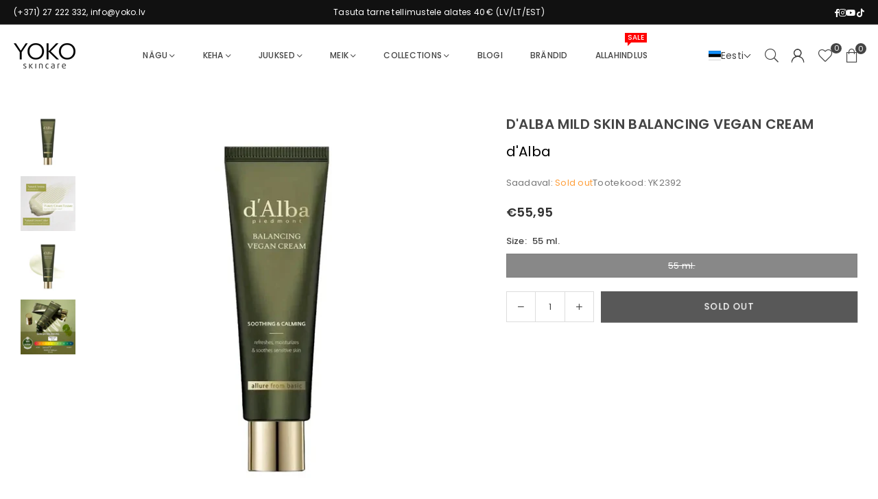

--- FILE ---
content_type: text/html; charset=utf-8
request_url: https://yoko.ee/products/dalba-mild-skin-balancing-vegan-cream
body_size: 66598
content:
<!doctype html>
<html class="no-js" lang="et" ><head>
	<script src="//yoko.ee/cdn/shop/files/pandectes-rules.js?v=7557268247173596317"></script><meta charset="utf-8"><meta http-equiv="X-UA-Compatible" content="IE=edge,chrome=1"><meta name="viewport" content="width=device-width, initial-scale=1.0"><meta name="theme-color" content="#000"><meta name="format-detection" content="telephone=no"><link rel="canonical" href="https://yoko.ee/products/dalba-mild-skin-balancing-vegan-cream"><link rel="preconnect" href="https://cdn.shopify.com" crossorigin><link rel="dns-prefetch" href="https://yoko.lv" crossorigin><link rel="dns-prefetch" href="https://musthavelv.myshopify.com" crossorigin><link rel="preconnect" href="https://fonts.shopifycdn.com" crossorigin><link rel="shortcut icon" href="//yoko.ee/cdn/shop/files/favico_retina_1d831b8b-c318-44e6-8233-fce6203c880d_32x32.png?v=1723539159" type="image/png"><link rel="apple-touch-icon-precomposed" type="image/png" sizes="152x152" href="//yoko.ee/cdn/shop/files/favico_retina_152x.webp?v=1675253564"><title>d&#39;Alba Mild Skin Balancing Vegan Cream</title><meta name="description" content="d&amp;#39;Alba Mild Skin Balancing Vegan Cream kerge tekstuuriga niisutab ja rahustab nahka koheselt. Selle koostises on Itaalia valge tr&amp;uuml;hvli ekstrakt, Aasia vesinaba, teepuu&amp;otilde;li ja h&amp;uuml;aluroonhape, mis tagavad s&amp;uuml;gava toitmise ja hoolduse. Kreem ei sisalda kunstlikke l&amp;otilde;hnaaine ..."><!-- /snippets/social-meta-tags.liquid --> <meta name="keywords" content="Yoko, yoko.lv" /><meta name="author" content="YOKO"><meta property="og:site_name" content="Yoko"><meta property="og:url" content="https://yoko.ee/products/dalba-mild-skin-balancing-vegan-cream"><meta property="og:title" content="d&#39;Alba Mild Skin Balancing Vegan Cream"><meta property="og:type" content="product"><meta property="og:description" content="d&amp;#39;Alba Mild Skin Balancing Vegan Cream kerge tekstuuriga niisutab ja rahustab nahka koheselt. Selle koostises on Itaalia valge tr&amp;uuml;hvli ekstrakt, Aasia vesinaba, teepuu&amp;otilde;li ja h&amp;uuml;aluroonhape, mis tagavad s&amp;uuml;gava toitmise ja hoolduse. Kreem ei sisalda kunstlikke l&amp;otilde;hnaaine ..."><meta property="og:image" content="http://yoko.ee/cdn/shop/files/d_AlbaMildSkinBalancingVeganCream.webp?v=1728259986"><meta property="og:image:secure_url" content="https://yoko.ee/cdn/shop/files/d_AlbaMildSkinBalancingVeganCream.webp?v=1728259986"><meta property="og:image:width" content="950"><meta property="og:image:height" content="950"><meta property="og:price:amount" content="55,95"><meta property="og:price:currency" content="EUR"><meta name="twitter:card" content="summary_large_image"><meta name="twitter:title" content="d&#39;Alba Mild Skin Balancing Vegan Cream"><meta name="twitter:description" content="d&amp;#39;Alba Mild Skin Balancing Vegan Cream kerge tekstuuriga niisutab ja rahustab nahka koheselt. Selle koostises on Itaalia valge tr&amp;uuml;hvli ekstrakt, Aasia vesinaba, teepuu&amp;otilde;li ja h&amp;uuml;aluroonhape, mis tagavad s&amp;uuml;gava toitmise ja hoolduse. Kreem ei sisalda kunstlikke l&amp;otilde;hnaaine ...">
<link rel="preload" as="font" href="//yoko.ee/cdn/fonts/poppins/poppins_n4.0ba78fa5af9b0e1a374041b3ceaadf0a43b41362.woff2" type="font/woff2" crossorigin><link rel="preload" as="font" href="//yoko.ee/cdn/fonts/poppins/poppins_n7.56758dcf284489feb014a026f3727f2f20a54626.woff2" type="font/woff2" crossorigin><link rel="preload" as="font" href="//yoko.ee/cdn/fonts/lato/lato_n4.c3b93d431f0091c8be23185e15c9d1fee1e971c5.woff2" type="font/woff2" crossorigin><link rel="preload" as="font" href="//yoko.ee/cdn/fonts/lato/lato_n7.900f219bc7337bc57a7a2151983f0a4a4d9d5dcf.woff2" type="font/woff2" crossorigin><link rel="preload" as="font" href="//yoko.ee/cdn/shop/t/108/assets/adorn-icons.woff2?v=51276908559411956971764224347" type="font/woff2" crossorigin><style type="text/css">:root{--ft1:Poppins,sans-serif;--ft2:Poppins,sans-serif;--ft3:Lato,sans-serif;--site_gutter:15px;--grid_gutter:30px;--grid_gutter_sm:15px; --input_height:38px;--input_height_sm:32px;--error:#d20000}*,::after,::before{box-sizing:border-box}article,aside,details,figcaption,figure,footer,header,hgroup,main,menu,nav,section,summary{display:block}body,button,input,select,textarea{font-family:-apple-system,BlinkMacSystemFont,"Segoe UI","Roboto","Oxygen","Ubuntu","Cantarell","Helvetica Neue",sans-serif;-webkit-font-smoothing:antialiased;-webkit-text-size-adjust:100%}a{background-color:transparent}a,a:after,a:before{transition:all .3s ease-in-out}b,strong{font-weight:700;}em{font-style:italic}small{font-size:80%}sub,sup{font-size:75%;line-height:0;position:relative;vertical-align:baseline}sup{top:-.5em}sub{bottom:-.25em}img{max-width:100%;border:0}button,input,optgroup,select,textarea{color:inherit;font:inherit;margin:0;outline:0}button[disabled],input[disabled]{cursor:default}[type=button]::-moz-focus-inner,[type=reset]::-moz-focus-inner,[type=submit]::-moz-focus-inner,button::-moz-focus-inner{border-style:none;padding:0}[type=button]:-moz-focusring,[type=reset]:-moz-focusring,[type=submit]:-moz-focusring,button:-moz-focusring{outline:1px dotted ButtonText}input[type=email],input[type=number],input[type=password],input[type=search]{-webkit-appearance:none;-moz-appearance:none}table{width:100%;border-collapse:collapse;border-spacing:0}td,th{padding:0}textarea{overflow:auto;-webkit-appearance:none;-moz-appearance:none}[tabindex='-1']:focus{outline:0}a,img{outline:0!important;border:0}[role=button],a,button,input,label,select,textarea{touch-action:manipulation}.fl,.flex{display:flex}.fl1,.flex-item{flex:1}.clearfix::after{content:'';display:table;clear:both}.clear{clear:both}.icon__fallback-text,.v-hidden{position:absolute!important;overflow:hidden;clip:rect(0 0 0 0);height:1px;width:1px;margin:-1px;padding:0;border:0}.visibility-hidden{visibility:hidden}.js-focus-hidden:focus{outline:0}.no-js:not(html),.no-js .js{display:none}.no-js .no-js:not(html){display:block}.skip-link:focus{clip:auto;width:auto;height:auto;margin:0;color:#111;background-color:#fff;padding:10px;opacity:1;z-index:10000;transition:none}blockquote{background:#f8f8f8;font-weight:600;font-size:15px;font-style:normal;text-align:center;padding:0 30px;margin:0}.rte blockquote{padding:25px;margin-bottom:20px}blockquote p+cite{margin-top:7.5px}blockquote cite{display:block;font-size:13px;font-style:inherit}code,pre{font-family:Consolas,monospace;font-size:1em}pre{overflow:auto}.rte:last-child{margin-bottom:0}.rte .h1,.rte .h2,.rte .h3,.rte .h4,.rte .h5,.rte .h6,.rte h1,.rte h2,.rte h3,.rte h4,.rte h5,.rte h6{margin-top:15px;margin-bottom:7.5px}.rte .h1:first-child,.rte .h2:first-child,.rte .h3:first-child,.rte .h4:first-child,.rte .h5:first-child,.rte .h6:first-child,.rte h1:first-child,.rte h2:first-child,.rte h3:first-child,.rte h4:first-child,.rte h5:first-child,.rte h6:first-child{margin-top:0}.rte li{margin-bottom:4px;list-style:inherit}.rte li:last-child{margin-bottom:0}.rte-setting{margin-bottom:11.11111px}.rte-setting:last-child{margin-bottom:0}p:last-child{margin-bottom:0}li{list-style:none}.fine-print{font-size:1.07692em;font-style:italic;margin:20px 0}.txt--minor{font-size:80%}.txt--emphasis{font-style:italic}.icon{display:inline-block;width:20px;height:20px;vertical-align:middle;fill:currentColor}.no-svg .icon{display:none}svg.icon:not(.icon--full-color) circle,svg.icon:not(.icon--full-color) ellipse,svg.icon:not(.icon--full-color) g,svg.icon:not(.icon--full-color) line,svg.icon:not(.icon--full-color) path,svg.icon:not(.icon--full-color) polygon,svg.icon:not(.icon--full-color) polyline,svg.icon:not(.icon--full-color) rect,symbol.icon:not(.icon--full-color) circle,symbol.icon:not(.icon--full-color) ellipse,symbol.icon:not(.icon--full-color) g,symbol.icon:not(.icon--full-color) line,symbol.icon:not(.icon--full-color) path,symbol.icon:not(.icon--full-color) polygon,symbol.icon:not(.icon--full-color) polyline,symbol.icon:not(.icon--full-color) rect{fill:inherit;stroke:inherit}.no-svg .icon__fallback-text{position:static!important;overflow:inherit;clip:none;height:auto;width:auto;margin:0}ol,ul{margin:0;padding:0}ol{list-style:decimal}.list--inline{padding:0;margin:0}.list--inline li{display:inline-block;margin-bottom:0;vertical-align:middle}.rte img{height:auto}.rte table{table-layout:fixed}.rte ol,.rte ul{margin:20px 0 30px 30px}.rte ol.list--inline,.rte ul.list--inline{margin-left:0}.rte ul{list-style:disc outside}.rte ul ul{list-style:circle outside}.rte ul ul ul{list-style:square outside}.rte a:not(.btn){padding-bottom:1px}.tc .rte ol,.tc .rte ul,.tc.rte ol,.tc.rte ul{margin-left:0;list-style-position:inside}.rte__table-wrapper{max-width:100%;overflow:auto;-webkit-overflow-scrolling:touch}svg:not(:root){overflow:hidden}.video-wrapper{position:relative;overflow:hidden;max-width:100%;padding-bottom:56.25%;height:0;height:auto}.video-wrapper iframe{position:absolute;top:0;left:0;width:100%;height:100%}form{margin:0}legend{border:0;padding:0}button,input[type=submit],label[for]{cursor:pointer}input[type=text]{-webkit-appearance:none;-moz-appearance:none}[type=checkbox]+label,[type=radio]+label{display:inline-block;margin-bottom:0}textarea{min-height:100px}input[type=checkbox],input[type=radio]{margin:0 5px 0 0;vertical-align:middle}select::-ms-expand{display:none}.label--hidden{position:absolute;height:0;width:0;margin-bottom:0;overflow:hidden;clip:rect(1px,1px,1px,1px)}.form-vertical input,.form-vertical select,.form-vertical textarea{display:block;width:100%}.form-vertical [type=checkbox],.form-vertical [type=radio]{display:inline-block;width:auto;margin-right:5px}.form-vertical .btn,.form-vertical [type=submit]{display:inline-block;width:auto}.grid--table{display:table;table-layout:fixed;width:100%}.grid--table>.gitem{float:none;display:table-cell;vertical-align:middle}.is-transitioning{display:block!important;visibility:visible!important}.mr0{margin:0 !important;}.pd0{ padding:0 !important;}.db{display:block}.dbi{display:inline-block}.dn, .hidden,.btn.loading .txt {display:none}.of_hidden {overflow:hidden}.pa {position:absolute}.pr {position:relative}.l0 {left: 0;}.t0 {top: 0;}.fw-300{font-weight:300}.fw-400{font-weight:400}.fw-500{font-weight:500}.fw-600{font-weight:600}b,strong,.fw-700{font-weight:700}em, .em{font-style:italic}.tt-u{text-transform:uppercase}.tt-l{text-transform:lowercase}.tt-c{text-transform:capitalize}.tt-n{text-transform:none}.list-bullet,.list-arrow,.list-square,.order-list{padding:0 0 15px 15px;}.list-bullet li {list-style:disc; padding:4px 0; }.list-bullet ul, .list-circle ul, .list-arrow ul, .order-list li {padding-left:15px;}.list-square li {list-style:square; padding:4px 0; } .list-arrow li {list-style:disclosure-closed; padding:4px 0; }.order-list li {list-style:decimal; padding:4px 0; }.tdn {text-decoration:none!important}.tdu {text-decoration:underline}.imgFt{position:absolute;top:0;left:0;width:100%;height:100%;object-fit:cover; object-position:center; }.imgFl { display:block; width:100%; height:auto; }.imgWrapper { display:block; margin:auto; }.autoHt { height:auto; }.bgImg { background-size:cover; background-repeat:no-repeat; background-position:center; }.grid-sizer{width:25%; position:absolute}.w_auto {width:auto!important}.h_auto{height:auto}.w_100{width:100%!important}.h_100{height:100%!important}.pd10 {padding:10px;}.grid{display:flex;flex-wrap:wrap;list-style:none;margin:0 -7.5px }.gitem{flex:0 0 auto;padding-left:7.5px;padding-right:7.5px;width:100%}.col-1,.rwcols-1 .gitem, .wd100{width:100%}.col-2,.rwcols-2 .gitem,.wd50{width:50%}.col-3,.rwcols-3 .gitem,.wd33{width:33.33333%}.col-4,.rwcols-4 .gitem,.wd25{width:25%}.col-5,.rwcols-5 .gitem,.wd20{width:20%}.col-6,.rwcols-6 .gitem,.wd16{width:16.66667%}.col-7,.rwcols-7 .gitem,.wd14{width:14.28571%}.col-8,.rwcols-8 .gitem,.wd12{width:12.5%}.col-9,.rwcols-9 .gitem,.wd11{width:11.11111%}.col-10,.rwcols-10 .gitem,.wd10{width:10%}.wd30{width:30%}.wd37{width:37.5%}.wd40{width:40%}.wd60{width:60%}.wd62{width:62.5%}.wd66{width:66.66667%}.wd70{width:70%}.wd75{width:75%}.wd80{width:80%}.wd83{width:83.33333%}.wd87{width:87.5%}.wd90{width:90%}.wd100{width:100%}.show{display:block!important}.hide{display:none!important}.grid-products{margin:0 -0.0px}.grid-products .gitem{padding-left:0.0px;padding-right:0.0px}.f-row{flex-direction:row}.f-col{flex-direction:column}.f-wrap{flex-wrap:wrap}.f-nowrap{flex-wrap:nowrap}.f-jcs{justify-content:flex-start}.f-jce{justify-content:flex-end}.f-jcc{justify-content:center}.f-jcsb{justify-content:space-between}.f-jcsa{justify-content:space-around}.f-jcse{justify-content:space-evenly}.f-ais{align-items:flex-start}.f-aie{align-items:flex-end}.f-aic{align-items:center}.f-aib{align-items:baseline}.f-aist{align-items:stretch}.f-acs{align-content:flex-start}.f-ace{align-content:flex-end}.f-acc{align-content:center}.f-acsb{align-content:space-between}.f-acsa{align-content:space-around}.f-acst{align-content:stretch}.f-asa{align-self:auto}.f-ass{align-self:flex-start}.f-ase{align-self:flex-end}.f-asc{align-self:center}.f-asb{align-self:baseline}.f-asst{align-self:stretch}.order0{order:0}.order1{order:1}.order2{order:2}.order3{order:3}.tl{text-align:left!important}.tc{text-align:center!important}.tr{text-align:right!important}.m_auto{margin-left:auto;margin-right:auto}.ml_auto{margin-left:auto}.mr_auto{margin-right:auto}.m0{margin:0!important}.mt0{margin-top:0!important}.ml0{margin-left:0!important}.mr0{margin-right:0!important}.mb0{margin-bottom:0!important}.ml5{margin-left:5px}.mt5{margin-top:5px}.mr5{margin-right:5px}.mb5{margin-bottom:5px}.ml10{margin-left:10px}.mt10{margin-top:10px}.mr10{margin-right:10px}.mb10{margin-bottom:10px}.ml15{margin-left:15px}.mt15{margin-top:15px}.mr15{margin-right:15px}.mb15{margin-bottom:15px}.ml20{margin-left:20px}.mt20{margin-top:20px!important}.mr20{margin-right:20px}.mb20{margin-bottom:20px}.ml25{margin-left:25px}.mt25{margin-top:25px}.mr25{margin-right:25px}.mb25{margin-bottom:25px}.ml30{margin-left:30px}.mt30{margin-top:30px}.mr30{margin-right:30px}.mb30{margin-bottom:30px}.mb35{margin-bottom:35px}.mb40{margin-bottom:40px}.mb45{margin-bottom:45px}.mb50{margin-bottom:50px}@media (min-width:768px){.col-md-1{width:100%}.col-md-2,.rwcols-md-2 .gitem,.wd50-md{width:50%}.col-md-3,.rwcols-md-3 .gitem,.wd33-md{width:33.33333%}.col-md-4,.rwcols-md-4 .gitem,.wd25-md{width:25%}.col-md-5,.rwcols-md-5 .gitem,.wd20-md{width:20%}.col-md-6,.rwcols-md-6 .gitem,.wd16-md{width:16.66667%}.col-md-7,.rwcols-md-7 .gitem,.wd14-md{width:14.28571%}.col-md-8,.rwcols-md-8 .gitem,.wd12-md{width:12.5%}.col-md-9,.rwcols-md-9 .gitem,.wd11-md{width:11.11111%}.col-md-10,.rwcols-md-10 .gitem,.wd10-md{width:10%}.wd30-md{width:30%}.wd37-md{width:37.5%}.wd40-md{width:40%}.wd60-md{width:60%}.wd62-md{width:62.5%}.wd66-md{width:66.66667%}.wd70-md{width:70%}.wd75-md{width:75%}.wd80-md{width:80%}.wd83-md{width:83.33333%}.wd87-md{width:87.5%}.wd90-md{width:90%}.tl-md{text-align:left!important}.tc-md{text-align:center!important}.tr-md{text-align:right!important}.f-row-md{flex-direction:row}.f-col-md{flex-direction:column}.f-wrap-md{flex-wrap:wrap}.f-nowrap-md{flex-wrap:nowrap}.f-jcs-md{justify-content:flex-start}.f-jce-md{justify-content:flex-end}.f-jcc-md{justify-content:center}.f-jcsb-md{justify-content:space-between}.f-jcsa-md{justify-content:space-around}.f-jcse-md{justify-content:space-evenly}.f-ais-md{align-items:flex-start}.f-aie-md{align-items:flex-end}.f-aic-md{align-items:center}.f-aib-md{align-items:baseline}.f-aist-md{align-items:stretch}.f-acs-md{align-content:flex-start}.f-ace-md{align-content:flex-end}.f-acc-md{align-content:center}.f-acsb-md{align-content:space-between}.f-acsa-md{align-content:space-around}.f-acst-md{align-content:stretch}.f-asa-md{align-self:auto}.f-ass-md{align-self:flex-start}.f-ase-md{align-self:flex-end}.f-asc-md{align-self:center}.f-asb-md{align-self:baseline}.f-asst-md{align-self:stretch}.mb0-md{margin-bottom:0}.mb5-md{margin-bottom:5px}.mb10-md{margin-bottom:10px}.mb15-md{margin-bottom:15px}.mb20-md{margin-bottom:20px}.mb25-md{margin-bottom:25px}.mb30-md{margin-bottom:30px}.mb35-md{margin-bottom:35px}.mb40-md{margin-bottom:40px}.mb45-md{margin-bottom:45px}.mb50-md{margin-bottom:50px}}@media (min-width:1025px){.grid{margin:0 -15px }.gitem{padding-left:15px;padding-right:15px }.col-lg-1{width:100%}.col-lg-2,.rwcols-lg-2 .gitem,.wd50-lg{width:50%}.col-lg-3,.rwcols-lg-3 .gitem,.wd33-lg{width:33.33333%}.col-lg-4,.rwcols-lg-4 .gitem,.wd25-lg{width:25%}.col-lg-5,.rwcols-lg-5 .gitem,.wd20-lg{width:20%}.col-lg-6,.rwcols-lg-6 .gitem,.wd16-lg{width:16.66667%}.col-lg-7,.rwcols-lg-7 .gitem,.wd14-lg{width:14.28571%}.col-lg-8,.rwcols-lg-8 .gitem,.wd12-lg{width:12.5%}.col-lg-9,.rwcols-lg-9 .gitem,.wd11-lg{width:11.11111%}.col-lg-10,.rwcols-lg-10 .gitem,.wd10-lg{width:10%}.wd30-lg{width:30%}.wd37-lg{width:37.5%}.wd40-lg{width:40%}.wd60-lg{width:60%}.wd62-lg{width:62.5%}.wd66-lg{width:66.66667%}.wd70-lg{width:70%}.wd75-lg{width:75%}.wd80-lg{width:80%}.wd83-lg{width:83.33333%}.wd87-lg{width:87.5%}.wd90-lg{width:90%}.show-lg{display:block!important}.hide-lg{display:none!important}.f-row-lg{flex-direction:row}.f-col-lg{flex-direction:column}.f-wrap-lg{flex-wrap:wrap}.f-nowrap-lg{flex-wrap:nowrap}.tl-lg {text-align:left!important}.tc-lg {text-align:center!important}.tr-lg {text-align:right!important}.grid-products{margin:0 -10.0px}.grid-products .gitem{padding-left:10.0px;padding-right:10.0px}}@media (min-width:1280px){.col-xl-1{width:100%}.col-xl-2,.rwcols-xl-2 .gitem,.wd50-xl{width:50%}.col-xl-3,.rwcols-xl-3 .gitem,.wd33-xl{width:33.33333%}.col-xl-4,.rwcols-xl-4 .gitem,.wd25-xl{width:25%}.col-xl-5,.rwcols-xl-5 .gitem,.wd20-xl{width:20%}.col-xl-6,.rwcols-xl-6 .gitem,.wd16-xl{width:16.66667%}.col-xl-7,.rwcols-xl-7 .gitem,.wd14-xl{width:14.28571%}.col-xl-8,.rwcols-xl-8 .gitem,.wd12-xl{width:12.5%}.col-xl-9,.rwcols-xl-9 .gitem,.wd11-xl{width:11.11111%}.col-xl-10,.rwcols-xl-10 .gitem,.wd10-xl{width:10%}.wd30-xl{width:30%}.wd37-xl{width:37.5%}.wd40-xl{width:40%}.wd60-xl{width:60%}.wd62-xl{width:62.5%}.wd66-xl{width:66.66667%}.wd70-xl{width:70%}.wd75-xl{width:75%}.wd80-xl{width:80%}.wd83-xl{width:83.33333%}.wd87-xl{width:87.5%}.wd90-xl{width:90%}.show-xl{display:block!important}.hide-xl{display:none!important}.f-wrap-xl{flex-wrap:wrap}.f-col-xl{flex-direction:column}.tl-xl {text-align:left!important}.tc-xl {text-align:center!important}.tr-xl {text-align:right!important}}@media only screen and (min-width:768px) and (max-width:1024px){.show-md{display:block!important}.hide-md{display:none!important}}@media only screen and (max-width:767px){.show-sm{display:block!important}.hide-sm{display:none!important}}@font-face{font-family:Adorn-Icons;src:url("//yoko.ee/cdn/shop/t/108/assets/adorn-icons.woff2?v=51276908559411956971764224347") format('woff2'),url("//yoko.ee/cdn/shop/t/108/assets/adorn-icons.woff?v=74340402737950993131764224347") format('woff');font-weight:400;font-style:normal;font-display:swap}.at{font:normal normal normal 15px/1 Adorn-Icons;speak:none;text-transform:none;display:inline-block;vertical-align:middle;text-rendering:auto;-webkit-font-smoothing:antialiased;-moz-osx-font-smoothing:grayscale}@font-face {font-family: Poppins;font-weight: 300;font-style: normal;font-display: swap;src: url("//yoko.ee/cdn/fonts/poppins/poppins_n3.05f58335c3209cce17da4f1f1ab324ebe2982441.woff2") format("woff2"), url("//yoko.ee/cdn/fonts/poppins/poppins_n3.6971368e1f131d2c8ff8e3a44a36b577fdda3ff5.woff") format("woff");}@font-face {font-family: Poppins;font-weight: 400;font-style: normal;font-display: swap;src: url("//yoko.ee/cdn/fonts/poppins/poppins_n4.0ba78fa5af9b0e1a374041b3ceaadf0a43b41362.woff2") format("woff2"), url("//yoko.ee/cdn/fonts/poppins/poppins_n4.214741a72ff2596839fc9760ee7a770386cf16ca.woff") format("woff");}@font-face {font-family: Poppins;font-weight: 500;font-style: normal;font-display: swap;src: url("//yoko.ee/cdn/fonts/poppins/poppins_n5.ad5b4b72b59a00358afc706450c864c3c8323842.woff2") format("woff2"), url("//yoko.ee/cdn/fonts/poppins/poppins_n5.33757fdf985af2d24b32fcd84c9a09224d4b2c39.woff") format("woff");}@font-face {font-family: Poppins;font-weight: 600;font-style: normal;font-display: swap;src: url("//yoko.ee/cdn/fonts/poppins/poppins_n6.aa29d4918bc243723d56b59572e18228ed0786f6.woff2") format("woff2"), url("//yoko.ee/cdn/fonts/poppins/poppins_n6.5f815d845fe073750885d5b7e619ee00e8111208.woff") format("woff");}@font-face {font-family: Poppins;font-weight: 700;font-style: normal;font-display: swap;src: url("//yoko.ee/cdn/fonts/poppins/poppins_n7.56758dcf284489feb014a026f3727f2f20a54626.woff2") format("woff2"), url("//yoko.ee/cdn/fonts/poppins/poppins_n7.f34f55d9b3d3205d2cd6f64955ff4b36f0cfd8da.woff") format("woff");}@font-face {font-family: Lato;font-weight: 300;font-style: normal;font-display: swap;src: url("//yoko.ee/cdn/fonts/lato/lato_n3.a7080ececf6191f1dd5b0cb021691ca9b855c876.woff2") format("woff2"), url("//yoko.ee/cdn/fonts/lato/lato_n3.61e34b2ff7341f66543eb08e8c47eef9e1cde558.woff") format("woff");}@font-face {font-family: Lato;font-weight: 400;font-style: normal;font-display: swap;src: url("//yoko.ee/cdn/fonts/lato/lato_n4.c3b93d431f0091c8be23185e15c9d1fee1e971c5.woff2") format("woff2"), url("//yoko.ee/cdn/fonts/lato/lato_n4.d5c00c781efb195594fd2fd4ad04f7882949e327.woff") format("woff");}@font-face {font-family: Lato;font-weight: 500;font-style: normal;font-display: swap;src: url("//yoko.ee/cdn/fonts/lato/lato_n5.b2fec044fbe05725e71d90882e5f3b21dae2efbd.woff2") format("woff2"), url("//yoko.ee/cdn/fonts/lato/lato_n5.f25a9a5c73ff9372e69074488f99e8ac702b5447.woff") format("woff");}@font-face {font-family: Lato;font-weight: 600;font-style: normal;font-display: swap;src: url("//yoko.ee/cdn/fonts/lato/lato_n6.38d0e3b23b74a60f769c51d1df73fac96c580d59.woff2") format("woff2"), url("//yoko.ee/cdn/fonts/lato/lato_n6.3365366161bdcc36a3f97cfbb23954d8c4bf4079.woff") format("woff");}@font-face {font-family: Lato;font-weight: 700;font-style: normal;font-display: swap;src: url("//yoko.ee/cdn/fonts/lato/lato_n7.900f219bc7337bc57a7a2151983f0a4a4d9d5dcf.woff2") format("woff2"), url("//yoko.ee/cdn/fonts/lato/lato_n7.a55c60751adcc35be7c4f8a0313f9698598612ee.woff") format("woff");}.pageWrapper { max-width:1920px; margin:0 auto; }.page-width { margin:0 auto; padding-left:15px; padding-right:15px; max-width:1920px; }.fullwidth { max-width:100%; padding-left:20px; padding-right:20px; }.template-product .fullwidth.npd .product-single__meta{ padding: 0 20px;}@media only screen and (min-width:766px) { .page-width { padding-left:20px; padding-right:20px; }.fullwidth { padding-left:15px; padding-right:15px; }.template-product .fullwidth.npd:not(.style6) .product-single__meta{ padding-right:30px}}@media only screen and (min-width:1280px){.fullwidth { padding-left:30px; padding-right:30px; }.template-product .fullwidth.npd:not(.style6) .product-single__meta{ padding-right:30px;}}.fullwidth.npd { padding-left:0; padding-right:0; }.fs10 { font-size:10px;}.fs12 { font-size:12px;}.fs14 { font-size:14px;}.fs16 { font-size:16px;}.fs18 { font-size:18px;}.fs20 { font-size:20px;}.fs22 { font-size:22px;}.fs24 { font-size:24px;}.fs26 { font-size:26px;}.fs28 { font-size:28px;}.fs30 { font-size:30px;}</style><link rel="stylesheet" href="//yoko.ee/cdn/shop/t/108/assets/theme.css?v=58710686415566717071764704525" type="text/css" media="all">    <script src="//yoko.ee/cdn/shop/t/108/assets/lazysizes.js?v=9525017869278013171764224347" async></script>  <script src="//yoko.ee/cdn/shop/t/108/assets/jquery.min.js?v=115860211936397945481764224347"defer="defer"></script><script>var theme = {strings:{showMore:"Näita rohkem",showLess:"Näita vähem"},mlcurrency:false,moneyFormat:"€{{amount_with_comma_separator}}",shopCurrency:"EUR",autoCurrencies:true,money_currency_format:"€{{amount_with_comma_separator}} EUR",money_format:"€{{amount_with_comma_separator}}",ajax_cart:true,fixedHeader:true,animation:false,animationMobile:true,searchresult:"Vaata kõiki tulemusi",wlAvailable:"Saadaval soovinimekirjas",rtl:false,};document.documentElement.className = document.documentElement.className.replace('no-js', 'js');        var alpha = "Abcdefghijklmnopqrstuvwxyz".split(""), thm = alpha[0]+alpha[21]+alpha[14]+alpha[13]+alpha[4], shpeml = 'info@yoko.lv', dmn = window.location.hostname;        window.lazySizesConfig = window.lazySizesConfig || {};window.lazySizesConfig.loadMode = 1;      window.lazySizesConfig.loadHidden = false;        window.shopUrl = 'https://yoko.ee';      window.routes = {        cart_add_url: '/cart/add',        cart_change_url: '/cart/change',        cart_update_url: '/cart/update',        cart_url: '/cart',        predictive_search_url: '/search/suggest'      };      window.cartStrings = {        error: `Viga`,        quantityError: `Seda toodet saab lisada ainult [quantity] ühikut.`      };      window.cartStrings = { error:`Viga`,quantityError:`Seda toodet saab lisada ainult [quantity] ühikut.`,discount_already: `Sooduskood on juba rakendatud`,discount_error: `Sooduskoodi ei saa teie ostukorvile rakendada`,discount_ship: `Tarneallahindlused kuvatakse kassas etapis pärast aadressi lisamist` };      window.variantStrings = {addToCart: `Lisa ostukorvi`,preOrder: `Pre-order saadaval alates 17/05/2025`,soldOut: `Sold out`,unavailable: `Pole hetkel saadaval`,unavailable_with_option: `Translation missing: et.products.product.value_unavailable`,};</script><script src="//yoko.ee/cdn/shop/t/108/assets/vendor.js?v=175121317203878727231764224347" defer="defer"></script>  
  <script>window.performance && window.performance.mark && window.performance.mark('shopify.content_for_header.start');</script><meta name="google-site-verification" content="r8-pHxA-p6IdAeSBErUaHKlgANnD2Xk8cuARmg9Lrkg">
<meta name="google-site-verification" content="Mk8NfG-qhfqocfm2LFj2g5uNon90JhUHn0bgNl4vg28">
<meta name="facebook-domain-verification" content="84nxwmadhwslz0enz3ob9z31c22wby">
<meta id="shopify-digital-wallet" name="shopify-digital-wallet" content="/52512456855/digital_wallets/dialog">
<link rel="alternate" hreflang="x-default" href="https://yoko.lv/products/dalba-mild-skin-balancing-vegan-cream">
<link rel="alternate" hreflang="lv" href="https://yoko.lv/products/dalba-mild-skin-balancing-vegan-cream">
<link rel="alternate" hreflang="ru" href="https://yoko.lv/ru/products/dalba-mild-skin-balancing-vegan-cream">
<link rel="alternate" hreflang="lt-LT" href="https://yoko.lt/products/dalba-mild-skin-balancing-vegan-cream">
<link rel="alternate" hreflang="et-EE" href="https://yoko.ee/products/dalba-mild-skin-balancing-vegan-cream">
<link rel="alternate" hreflang="ru-EE" href="https://yoko.ee/ru/products/dalba-mild-skin-balancing-vegan-cream">
<link rel="alternate" hreflang="fi-FI" href="https://yokoskincare.fi/products/dalba-mild-skin-balancing-vegan-cream">
<link rel="alternate" type="application/json+oembed" href="https://yoko.ee/products/dalba-mild-skin-balancing-vegan-cream.oembed">
<script async="async" src="/checkouts/internal/preloads.js?locale=et-EE"></script>
<script id="shopify-features" type="application/json">{"accessToken":"771e336cad55209a8c1f9e7b1dd67fd9","betas":["rich-media-storefront-analytics"],"domain":"yoko.ee","predictiveSearch":true,"shopId":52512456855,"locale":"en"}</script>
<script>var Shopify = Shopify || {};
Shopify.shop = "musthavelv.myshopify.com";
Shopify.locale = "et";
Shopify.currency = {"active":"EUR","rate":"1.0"};
Shopify.country = "EE";
Shopify.theme = {"name":"Avone-clean-install - Discount price","id":190156243291,"schema_name":"Avone","schema_version":"5.3","theme_store_id":null,"role":"main"};
Shopify.theme.handle = "null";
Shopify.theme.style = {"id":null,"handle":null};
Shopify.cdnHost = "yoko.ee/cdn";
Shopify.routes = Shopify.routes || {};
Shopify.routes.root = "/";</script>
<script type="module">!function(o){(o.Shopify=o.Shopify||{}).modules=!0}(window);</script>
<script>!function(o){function n(){var o=[];function n(){o.push(Array.prototype.slice.apply(arguments))}return n.q=o,n}var t=o.Shopify=o.Shopify||{};t.loadFeatures=n(),t.autoloadFeatures=n()}(window);</script>
<script id="shop-js-analytics" type="application/json">{"pageType":"product"}</script>
<script defer="defer" async type="module" src="//yoko.ee/cdn/shopifycloud/shop-js/modules/v2/client.init-shop-cart-sync_BT-GjEfc.en.esm.js"></script>
<script defer="defer" async type="module" src="//yoko.ee/cdn/shopifycloud/shop-js/modules/v2/chunk.common_D58fp_Oc.esm.js"></script>
<script defer="defer" async type="module" src="//yoko.ee/cdn/shopifycloud/shop-js/modules/v2/chunk.modal_xMitdFEc.esm.js"></script>
<script type="module">
  await import("//yoko.ee/cdn/shopifycloud/shop-js/modules/v2/client.init-shop-cart-sync_BT-GjEfc.en.esm.js");
await import("//yoko.ee/cdn/shopifycloud/shop-js/modules/v2/chunk.common_D58fp_Oc.esm.js");
await import("//yoko.ee/cdn/shopifycloud/shop-js/modules/v2/chunk.modal_xMitdFEc.esm.js");

  window.Shopify.SignInWithShop?.initShopCartSync?.({"fedCMEnabled":true,"windoidEnabled":true});

</script>
<script>(function() {
  var isLoaded = false;
  function asyncLoad() {
    if (isLoaded) return;
    isLoaded = true;
    var urls = ["\/\/cdn.shopify.com\/proxy\/5db0dca892e9c25bb785b8687b1de3695da0d359377633ed8c8e7718626aa912\/shopify-script-tags.s3.eu-west-1.amazonaws.com\/smartseo\/instantpage.js?shop=musthavelv.myshopify.com\u0026sp-cache-control=cHVibGljLCBtYXgtYWdlPTkwMA","https:\/\/loox.io\/widget\/5GDyJ71fPZ\/loox.1726911600858.js?shop=musthavelv.myshopify.com","https:\/\/production.parcely.app\/cartV2.js?shop=musthavelv.myshopify.com"];
    for (var i = 0; i < urls.length; i++) {
      var s = document.createElement('script');
      s.type = 'text/javascript';
      s.async = true;
      s.src = urls[i];
      var x = document.getElementsByTagName('script')[0];
      x.parentNode.insertBefore(s, x);
    }
  };
  if(window.attachEvent) {
    window.attachEvent('onload', asyncLoad);
  } else {
    window.addEventListener('load', asyncLoad, false);
  }
})();</script>
<script id="__st">var __st={"a":52512456855,"offset":7200,"reqid":"16c8ebd5-be7d-4ce3-87e7-c3e25e16f383-1769087552","pageurl":"yoko.ee\/products\/dalba-mild-skin-balancing-vegan-cream","u":"3f9892336dc6","p":"product","rtyp":"product","rid":9330411241819};</script>
<script>window.ShopifyPaypalV4VisibilityTracking = true;</script>
<script id="captcha-bootstrap">!function(){'use strict';const t='contact',e='account',n='new_comment',o=[[t,t],['blogs',n],['comments',n],[t,'customer']],c=[[e,'customer_login'],[e,'guest_login'],[e,'recover_customer_password'],[e,'create_customer']],r=t=>t.map((([t,e])=>`form[action*='/${t}']:not([data-nocaptcha='true']) input[name='form_type'][value='${e}']`)).join(','),a=t=>()=>t?[...document.querySelectorAll(t)].map((t=>t.form)):[];function s(){const t=[...o],e=r(t);return a(e)}const i='password',u='form_key',d=['recaptcha-v3-token','g-recaptcha-response','h-captcha-response',i],f=()=>{try{return window.sessionStorage}catch{return}},m='__shopify_v',_=t=>t.elements[u];function p(t,e,n=!1){try{const o=window.sessionStorage,c=JSON.parse(o.getItem(e)),{data:r}=function(t){const{data:e,action:n}=t;return t[m]||n?{data:e,action:n}:{data:t,action:n}}(c);for(const[e,n]of Object.entries(r))t.elements[e]&&(t.elements[e].value=n);n&&o.removeItem(e)}catch(o){console.error('form repopulation failed',{error:o})}}const l='form_type',E='cptcha';function T(t){t.dataset[E]=!0}const w=window,h=w.document,L='Shopify',v='ce_forms',y='captcha';let A=!1;((t,e)=>{const n=(g='f06e6c50-85a8-45c8-87d0-21a2b65856fe',I='https://cdn.shopify.com/shopifycloud/storefront-forms-hcaptcha/ce_storefront_forms_captcha_hcaptcha.v1.5.2.iife.js',D={infoText:'Protected by hCaptcha',privacyText:'Privacy',termsText:'Terms'},(t,e,n)=>{const o=w[L][v],c=o.bindForm;if(c)return c(t,g,e,D).then(n);var r;o.q.push([[t,g,e,D],n]),r=I,A||(h.body.append(Object.assign(h.createElement('script'),{id:'captcha-provider',async:!0,src:r})),A=!0)});var g,I,D;w[L]=w[L]||{},w[L][v]=w[L][v]||{},w[L][v].q=[],w[L][y]=w[L][y]||{},w[L][y].protect=function(t,e){n(t,void 0,e),T(t)},Object.freeze(w[L][y]),function(t,e,n,w,h,L){const[v,y,A,g]=function(t,e,n){const i=e?o:[],u=t?c:[],d=[...i,...u],f=r(d),m=r(i),_=r(d.filter((([t,e])=>n.includes(e))));return[a(f),a(m),a(_),s()]}(w,h,L),I=t=>{const e=t.target;return e instanceof HTMLFormElement?e:e&&e.form},D=t=>v().includes(t);t.addEventListener('submit',(t=>{const e=I(t);if(!e)return;const n=D(e)&&!e.dataset.hcaptchaBound&&!e.dataset.recaptchaBound,o=_(e),c=g().includes(e)&&(!o||!o.value);(n||c)&&t.preventDefault(),c&&!n&&(function(t){try{if(!f())return;!function(t){const e=f();if(!e)return;const n=_(t);if(!n)return;const o=n.value;o&&e.removeItem(o)}(t);const e=Array.from(Array(32),(()=>Math.random().toString(36)[2])).join('');!function(t,e){_(t)||t.append(Object.assign(document.createElement('input'),{type:'hidden',name:u})),t.elements[u].value=e}(t,e),function(t,e){const n=f();if(!n)return;const o=[...t.querySelectorAll(`input[type='${i}']`)].map((({name:t})=>t)),c=[...d,...o],r={};for(const[a,s]of new FormData(t).entries())c.includes(a)||(r[a]=s);n.setItem(e,JSON.stringify({[m]:1,action:t.action,data:r}))}(t,e)}catch(e){console.error('failed to persist form',e)}}(e),e.submit())}));const S=(t,e)=>{t&&!t.dataset[E]&&(n(t,e.some((e=>e===t))),T(t))};for(const o of['focusin','change'])t.addEventListener(o,(t=>{const e=I(t);D(e)&&S(e,y())}));const B=e.get('form_key'),M=e.get(l),P=B&&M;t.addEventListener('DOMContentLoaded',(()=>{const t=y();if(P)for(const e of t)e.elements[l].value===M&&p(e,B);[...new Set([...A(),...v().filter((t=>'true'===t.dataset.shopifyCaptcha))])].forEach((e=>S(e,t)))}))}(h,new URLSearchParams(w.location.search),n,t,e,['guest_login'])})(!0,!0)}();</script>
<script integrity="sha256-4kQ18oKyAcykRKYeNunJcIwy7WH5gtpwJnB7kiuLZ1E=" data-source-attribution="shopify.loadfeatures" defer="defer" src="//yoko.ee/cdn/shopifycloud/storefront/assets/storefront/load_feature-a0a9edcb.js" crossorigin="anonymous"></script>
<script data-source-attribution="shopify.dynamic_checkout.dynamic.init">var Shopify=Shopify||{};Shopify.PaymentButton=Shopify.PaymentButton||{isStorefrontPortableWallets:!0,init:function(){window.Shopify.PaymentButton.init=function(){};var t=document.createElement("script");t.src="https://yoko.ee/cdn/shopifycloud/portable-wallets/latest/portable-wallets.en.js",t.type="module",document.head.appendChild(t)}};
</script>
<script data-source-attribution="shopify.dynamic_checkout.buyer_consent">
  function portableWalletsHideBuyerConsent(e){var t=document.getElementById("shopify-buyer-consent"),n=document.getElementById("shopify-subscription-policy-button");t&&n&&(t.classList.add("hidden"),t.setAttribute("aria-hidden","true"),n.removeEventListener("click",e))}function portableWalletsShowBuyerConsent(e){var t=document.getElementById("shopify-buyer-consent"),n=document.getElementById("shopify-subscription-policy-button");t&&n&&(t.classList.remove("hidden"),t.removeAttribute("aria-hidden"),n.addEventListener("click",e))}window.Shopify?.PaymentButton&&(window.Shopify.PaymentButton.hideBuyerConsent=portableWalletsHideBuyerConsent,window.Shopify.PaymentButton.showBuyerConsent=portableWalletsShowBuyerConsent);
</script>
<script data-source-attribution="shopify.dynamic_checkout.cart.bootstrap">document.addEventListener("DOMContentLoaded",(function(){function t(){return document.querySelector("shopify-accelerated-checkout-cart, shopify-accelerated-checkout")}if(t())Shopify.PaymentButton.init();else{new MutationObserver((function(e,n){t()&&(Shopify.PaymentButton.init(),n.disconnect())})).observe(document.body,{childList:!0,subtree:!0})}}));
</script>

<script>window.performance && window.performance.mark && window.performance.mark('shopify.content_for_header.end');</script>
<script type="text/javascript">
    (function(c,l,a,r,i,t,y){
        c[a]=c[a]||function(){(c[a].q=c[a].q||[]).push(arguments)};
        t=l.createElement(r);t.async=1;t.src="https://www.clarity.ms/tag/"+i;
        y=l.getElementsByTagName(r)[0];y.parentNode.insertBefore(t,y);
    })(window, document, "clarity", "script", "nfxq7xhoxf");
</script>
  
<!-- BEGIN app block: shopify://apps/pandectes-gdpr/blocks/banner/58c0baa2-6cc1-480c-9ea6-38d6d559556a -->
  
    
      <!-- TCF is active, scripts are loaded above -->
      
        <script>
          if (!window.PandectesRulesSettings) {
            window.PandectesRulesSettings = {"store":{"id":52512456855,"adminMode":false,"headless":false,"storefrontRootDomain":"","checkoutRootDomain":"","storefrontAccessToken":""},"banner":{"revokableTrigger":false,"cookiesBlockedByDefault":"0","hybridStrict":false,"isActive":true},"geolocation":{"brOnly":false,"caOnly":false,"euOnly":true,"jpOnly":false,"canadaOnly":false,"canadaLaw25":false,"canadaPipeda":false},"blocker":{"isActive":false,"googleConsentMode":{"isActive":true,"id":"","analyticsId":"","adStorageCategory":4,"analyticsStorageCategory":2,"functionalityStorageCategory":1,"personalizationStorageCategory":1,"securityStorageCategory":0,"customEvent":true,"redactData":true,"urlPassthrough":false,"dataLayerProperty":"dataLayer"},"facebookPixel":{"isActive":false,"id":"","ldu":false},"microsoft":{},"clarity":{},"rakuten":{"isActive":false,"cmp":false,"ccpa":false},"gpcIsActive":false,"defaultBlocked":0,"patterns":{"whiteList":[],"blackList":{"1":[],"2":[],"4":[],"8":[]},"iframesWhiteList":[],"iframesBlackList":{"1":[],"2":[],"4":[],"8":[]},"beaconsWhiteList":[],"beaconsBlackList":{"1":[],"2":[],"4":[],"8":[]}}}};
            const rulesScript = document.createElement('script');
            window.PandectesRulesSettings.auto = true;
            rulesScript.src = "https://cdn.shopify.com/extensions/019be439-d987-77f1-acec-51375980d6df/gdpr-241/assets/pandectes-rules.js";
            const firstChild = document.head.firstChild;
            document.head.insertBefore(rulesScript, firstChild);
          }
        </script>
      
      <script>
        
          window.PandectesSettings = {"store":{"id":52512456855,"plan":"plus","theme":"Avone-clean-install - Coupon Code","primaryLocale":"lv","adminMode":false,"headless":false,"storefrontRootDomain":"","checkoutRootDomain":"","storefrontAccessToken":""},"tsPublished":1763383487,"declaration":{"showPurpose":false,"showProvider":false,"showDateGenerated":true},"language":{"unpublished":[],"languageMode":"Multilingual","fallbackLanguage":"lv","languageDetection":"locale","languagesSupported":["et","lt","ru","en","fi"]},"texts":{"managed":{"headerText":{"en":"We respect your privacy","et":"Austame teie privaatsust","fi":"Kunnioitamme yksityisyyttäsi","lt":"Mes gerbiame jūsų privatumą","lv":"Mēs cienām jūsu privātumu"},"consentText":{"en":"This website uses cookies to ensure you get the best experience.","et":"See veebisait kasutab küpsiseid, et tagada teile parim kasutuskogemus.","fi":"Tämä sivusto käyttää evästeitä parhaan käyttökokemuksen varmistamiseksi.","lt":"Ši svetainė naudoja slapukus, kad užtikrintų geriausią patirtį.","lv":"Šajā vietnē tiek izmantotas trešo pušu vietņu izsekošanas tehnoloģijas, kas nodrošina mūsu pakalpojamu sniegšanu un nepārtrauktu uzlabošanu, kā arī lietotāju interesēm atbilstošu reklāmu attēlošanu. Es piekrītu un varu jebkurā laikā atsaukt vai mainīt savu piekrišanu ar turpmāku spēkā stāšanos."},"linkText":{"en":"Learn more","et":"Lisateave","fi":"Lisätietoja","lt":"Sužinokite daugiau","lv":"Privātuma politiku"},"imprintText":{"en":"Imprint","et":"Imprint","fi":"Jälki","lt":"Įspaudas","lv":"Imprint"},"googleLinkText":{"en":"Google's Privacy Terms","et":"Google'i privaatsustingimused","fi":"Googlen tietosuojaehdot","lt":"Google privatumo sąlygos","lv":"Google konfidencialitātes noteikumi"},"allowButtonText":{"en":"Accept","et":"Nõustu","fi":"Hyväksy","lt":"Priimti","lv":"Atļaut visas sikdatnes"},"denyButtonText":{"en":"Decline","et":"Keeldu","fi":"Hylkää","lt":"Atmesti","lv":"Noraidīt"},"dismissButtonText":{"en":"Ok","et":"Okei","fi":"Ok","lt":"Gerai","lv":"Labi"},"leaveSiteButtonText":{"en":"Leave this site","et":"Lahkuge sellelt saidilt","fi":"Poistu sivustolta","lt":"Palikite šią svetainę","lv":"Atstājiet šo vietni"},"preferencesButtonText":{"en":"Preferences","et":"Eelistused","fi":"Asetukset","lt":"Nuostatos","lv":"Sīkfailu iestatījumi"},"cookiePolicyText":{"en":"Cookie policy","et":"Küpsiste poliitika","fi":"Evästekäytäntö","lt":"Slapukų politika","lv":"Sīkdatņu politika"},"preferencesPopupTitleText":{"en":"Manage consent preferences","et":"Halda nõusoleku eelistusi","fi":"Hallitse suostumusasetuksia","lt":"Tvarkykite sutikimo nuostatas","lv":"Pārvaldiet piekrišanas preferences"},"preferencesPopupIntroText":{"en":"We use cookies to optimize website functionality, analyze the performance, and provide personalized experience to you. Some cookies are essential to make the website operate and function correctly. Those cookies cannot be disabled. In this window you can manage your preference of cookies.","et":"Kasutame küpsiseid veebisaidi funktsionaalsuse optimeerimiseks, toimivuse analüüsimiseks ja teile isikupärastatud kogemuste pakkumiseks. Mõned küpsised on veebisaidi õigeks toimimiseks hädavajalikud. Neid küpsiseid ei saa keelata. Selles aknas saate hallata oma küpsiste eelistusi.","fi":"Käytämme evästeitä verkkosivuston toimivuuden optimoimiseksi, suorituskyvyn analysoimiseksi ja henkilökohtaisen kokemuksen tarjoamiseksi sinulle. Jotkut evästeet ovat välttämättömiä, jotta verkkosivusto toimii ja toimii oikein. Näitä evästeitä ei voi poistaa käytöstä. Tässä ikkunassa voit hallita evästeasetuksiasi.","lt":"Mes naudojame slapukus, siekdami optimizuoti svetainės funkcionalumą, analizuoti našumą ir suteikti jums asmeninės patirties. Kai kurie slapukai yra būtini, kad svetainė veiktų ir veiktų tinkamai. Šių slapukų negalima išjungti. Šiame lange galite valdyti slapukų pasirinkimą.","lv":"Šajā vietnē tiek izmantotas trešo pušu vietņu izsekošanas tehnoloģijas, kas nodrošina mūsu pakalpojamu sniegšanu un nepārtrauktu uzlabošanu, kā arī lietotāju interesēm atbilstošu reklāmu attēlošanu. Es piekrītu un varu jebkurā laikā atsaukt vai mainīt savu piekrišanu ar turpmāku spēkā stāšanos."},"preferencesPopupSaveButtonText":{"en":"Save preferences","et":"Salvestage eelistused","fi":"Tallenna asetukset","lt":"Išsaugoti nuostatas","lv":"Saglabāt izmaiņas"},"preferencesPopupCloseButtonText":{"en":"Close","et":"Sulge","fi":"Sulje","lt":"Uždaryti","lv":"Aizvērt"},"preferencesPopupAcceptAllButtonText":{"en":"Accept all","et":"Võtke kõik vastu","fi":"Hyväksy kaikki","lt":"Priimti viską","lv":"Pieņemt visus"},"preferencesPopupRejectAllButtonText":{"en":"Reject all","et":"Lükka kõik tagasi","fi":"Hylkää kaikki","lt":"Visus atmesti","lv":"Noraidīt visus"},"cookiesDetailsText":{"en":"Cookies details","et":"Küpsiste üksikasjad","fi":"Evästeiden tiedot","lt":"Slapukų informacija","lv":"Sīkfailu informācija"},"preferencesPopupAlwaysAllowedText":{"en":"Always allowed","et":"Alati lubatud","fi":"aina sallittu","lt":"Visada leidžiama","lv":"Vienmēr atļauts"},"accessSectionParagraphText":{"en":"You have the right to request access to your data at any time.","et":"Teil on õigus oma andmetele igal ajal juurde pääseda.","fi":"Sinulla on oikeus päästä käsiksi tietoihisi milloin tahansa.","lt":"Jūs turite teisę bet kuriuo metu pasiekti savo duomenis.","lv":"Jums ir tiesības jebkurā laikā piekļūt saviem datiem."},"accessSectionTitleText":{"en":"Data portability","et":"Andmete teisaldatavus","fi":"Tietojen siirrettävyys","lt":"Duomenų perkeliamumas","lv":"Datu pārnesamība"},"accessSectionAccountInfoActionText":{"en":"Personal data","et":"Isiklikud andmed","fi":"Henkilökohtaiset tiedot","lt":"Asmeniniai duomenys","lv":"Personas dati"},"accessSectionDownloadReportActionText":{"en":"Request export","et":"Laadige kõik alla","fi":"Lataa kaikki","lt":"Parsisiųsti viską","lv":"Lejupielādēt visu"},"accessSectionGDPRRequestsActionText":{"en":"Data subject requests","et":"Andmesubjekti taotlused","fi":"Rekisteröidyn pyynnöt","lt":"Duomenų subjekto prašymai","lv":"Datu subjekta pieprasījumi"},"accessSectionOrdersRecordsActionText":{"en":"Orders","et":"Tellimused","fi":"Tilaukset","lt":"Užsakymai","lv":"Pasūtījumi"},"rectificationSectionParagraphText":{"en":"You have the right to request your data to be updated whenever you think it is appropriate.","et":"Teil on õigus nõuda oma andmete uuendamist alati, kui peate seda asjakohaseks.","fi":"Sinulla on oikeus pyytää tietojesi päivittämistä aina, kun pidät sitä tarpeellisena.","lt":"Jūs turite teisę reikalauti, kad jūsų duomenys būtų atnaujinami, kai tik manote, kad tai yra tinkama.","lv":"Jums ir tiesības pieprasīt, lai jūsu dati tiktu atjaunināti, kad vien uzskatāt, ka tie ir piemēroti."},"rectificationSectionTitleText":{"en":"Data Rectification","et":"Andmete parandamine","fi":"Tietojen oikaisu","lt":"Duomenų taisymas","lv":"Datu labošana"},"rectificationCommentPlaceholder":{"en":"Describe what you want to be updated","et":"Kirjeldage, mida soovite värskendada","fi":"Kuvaile, mitä haluat päivittää","lt":"Apibūdinkite, ką norite atnaujinti","lv":"Aprakstiet, ko vēlaties atjaunināt"},"rectificationCommentValidationError":{"en":"Comment is required","et":"Kommentaar on kohustuslik","fi":"Kommentti vaaditaan","lt":"Reikalingas komentaras","lv":"Nepieciešams komentārs"},"rectificationSectionEditAccountActionText":{"en":"Request an update","et":"Taotle värskendust","fi":"Pyydä päivitystä","lt":"Prašyti atnaujinimo","lv":"Pieprasīt atjauninājumu"},"erasureSectionTitleText":{"en":"Right to be forgotten","et":"Õigus olla unustatud","fi":"Oikeus tulla unohdetuksi","lt":"Teisė būti pamirštam","lv":"Tiesības tikt aizmirstam"},"erasureSectionParagraphText":{"en":"You have the right to ask all your data to be erased. After that, you will no longer be able to access your account.","et":"Teil on õigus nõuda kõigi oma andmete kustutamist. Pärast seda ei pääse te enam oma kontole juurde.","fi":"Sinulla on oikeus pyytää, että kaikki tietosi poistetaan. Tämän jälkeen et voi enää käyttää tiliäsi.","lt":"Jūs turite teisę reikalauti, kad visi jūsų duomenys būtų ištrinti. Po to nebegalėsite pasiekti savo paskyros.","lv":"Jums ir tiesības lūgt dzēst visus savus datus. Pēc tam jūs vairs nevarēsit piekļūt savam kontam."},"erasureSectionRequestDeletionActionText":{"en":"Request personal data deletion","et":"Taotlege isikuandmete kustutamist","fi":"Pyydä henkilötietojen poistamista","lt":"Prašyti ištrinti asmens duomenis","lv":"Pieprasīt personas datu dzēšanu"},"consentDate":{"en":"Consent date","et":"Nõusoleku kuupäev","fi":"Suostumuspäivä","lt":"Sutikimo data","lv":"Piekrišanas datums"},"consentId":{"en":"Consent ID","et":"Nõusoleku ID","fi":"Suostumustunnus","lt":"Sutikimo ID","lv":"Piekrišanas ID"},"consentSectionChangeConsentActionText":{"en":"Change consent preference","et":"Muutke nõusoleku eelistust","fi":"Muuta suostumusasetusta","lt":"Pakeiskite sutikimo nuostatas","lv":"Mainiet piekrišanas preferenci"},"consentSectionConsentedText":{"en":"You consented to the cookies policy of this website on","et":"Nõustusite selle veebisaidi küpsisepoliitikaga","fi":"Hyväksyit tämän verkkosivuston evästekäytännön","lt":"Jūs sutikote su šios svetainės slapukų politika","lv":"Jūs piekritāt šīs vietnes sīkfailu politikai"},"consentSectionNoConsentText":{"en":"You have not consented to the cookies policy of this website.","et":"Te ei nõustunud selle veebisaidi küpsisepoliitikaga.","fi":"Et ole suostunut tämän verkkosivuston evästekäytäntöön.","lt":"Jūs nesutikote su šios svetainės slapukų politika.","lv":"Jūs neesat piekritis šīs vietnes sīkfailu politikai."},"consentSectionTitleText":{"en":"Your cookie consent","et":"Teie küpsiste nõusolek","fi":"Evästeen suostumuksesi","lt":"Jūsų sutikimas su slapukais","lv":"Jūsu piekrišana sīkdatnēm"},"consentStatus":{"en":"Consent preference","et":"Nõusoleku eelistus","fi":"Suostumusasetus","lt":"Sutikimo pirmenybė","lv":"Piekrišanas izvēle"},"confirmationFailureMessage":{"en":"Your request was not verified. Please try again and if problem persists, contact store owner for assistance","et":"Teie taotlust ei kinnitatud. Proovige uuesti ja kui probleem ei lahene, võtke abi saamiseks ühendust kaupluse omanikuga","fi":"Pyyntöäsi ei vahvistettu. Yritä uudelleen. Jos ongelma jatkuu, ota yhteyttä myymälän omistajaan","lt":"Jūsų užklausa nebuvo patvirtinta. Bandykite dar kartą ir, jei problema išlieka, kreipkitės pagalbos į parduotuvės savininką","lv":"Jūsu pieprasījums netika apstiprināts. Lūdzu, mēģiniet vēlreiz, un, ja problēma joprojām pastāv, sazinieties ar veikala īpašnieku, lai saņemtu palīdzību"},"confirmationFailureTitle":{"en":"A problem occurred","et":"Tekkis probleem","fi":"Tapahtui ongelma","lt":"Iškilo problema","lv":"Radās problēma"},"confirmationSuccessMessage":{"en":"We will soon get back to you as to your request.","et":"Võtame teie taotlusega peagi ühendust.","fi":"Palaamme sinulle pian pyyntösi suhteen.","lt":"Netrukus su jumis susisieksime dėl jūsų užklausos.","lv":"Mēs drīz atbildēsim jums par jūsu pieprasījumu."},"confirmationSuccessTitle":{"en":"Your request is verified","et":"Teie taotlus on kinnitatud","fi":"Pyyntösi on vahvistettu","lt":"Jūsų užklausa patvirtinta","lv":"Jūsu pieprasījums ir pārbaudīts"},"guestsSupportEmailFailureMessage":{"en":"Your request was not submitted. Please try again and if problem persists, contact store owner for assistance.","et":"Teie taotlust ei esitatud. Proovige uuesti ja kui probleem ei lahene, võtke abi saamiseks ühendust kaupluse omanikuga.","fi":"Pyyntöäsi ei lähetetty. Yritä uudelleen ja jos ongelma jatkuu, ota yhteyttä myymälän omistajaan.","lt":"Jūsų prašymas nebuvo pateiktas. Bandykite dar kartą ir, jei problema išlieka, kreipkitės pagalbos į parduotuvės savininką.","lv":"Jūsu pieprasījums netika iesniegts. Lūdzu, mēģiniet vēlreiz, un, ja problēma joprojām pastāv, sazinieties ar veikala īpašnieku, lai saņemtu palīdzību."},"guestsSupportEmailFailureTitle":{"en":"A problem occurred","et":"Tekkis probleem","fi":"Tapahtui ongelma","lt":"Iškilo problema","lv":"Radās problēma"},"guestsSupportEmailPlaceholder":{"en":"E-mail address","et":"E-posti aadress","fi":"Sähköpostiosoite","lt":"Elektroninio pašto adresas","lv":"Epasta adrese"},"guestsSupportEmailSuccessMessage":{"en":"If you are registered as a customer of this store, you will soon receive an email with instructions on how to proceed.","et":"Kui olete selle poe kliendiks registreeritud, saate peagi meili, mis sisaldab juhiseid selle kohta, kuidas edasi minna.","fi":"Jos olet rekisteröitynyt tämän myymälän asiakkaaksi, saat pian sähköpostiviestin, jossa on ohjeet jatkamisesta.","lt":"Jei esate užsiregistravęs kaip šios parduotuvės klientas, netrukus gausite el. Laišką su instrukcijomis, kaip elgtis toliau.","lv":"Ja esat reģistrējies kā šī veikala klients, drīz saņemsiet e -pastu ar norādījumiem, kā rīkoties."},"guestsSupportEmailSuccessTitle":{"en":"Thank you for your request","et":"Täname teid taotluse eest","fi":"Kiitos pyynnöstäsi","lt":"Dėkojame už jūsų prašymą","lv":"Paldies par jūsu pieprasījumu"},"guestsSupportEmailValidationError":{"en":"Email is not valid","et":"E -posti aadress ei sobi","fi":"Sähköpostiosoite ei kelpaa","lt":"El. Pašto adresas negalioja","lv":"E -pasts nav derīgs"},"guestsSupportInfoText":{"en":"Please login with your customer account to further proceed.","et":"Jätkamiseks logige sisse oma kliendikontoga.","fi":"Kirjaudu sisään asiakastililläsi jatkaaksesi.","lt":"Jei norite tęsti, prisijunkite naudodami savo kliento paskyrą.","lv":"Lūdzu, piesakieties, izmantojot savu klienta kontu, lai turpinātu."},"submitButton":{"en":"Submit","et":"Esita","fi":"Lähetä","lt":"Pateikti","lv":"Iesniegt"},"submittingButton":{"en":"Submitting...","et":"Esitamine ...","fi":"Lähetetään ...","lt":"Pateikiama ...","lv":"Notiek iesniegšana ..."},"cancelButton":{"en":"Cancel","et":"Tühista","fi":"Peruuttaa","lt":"Atšaukti","lv":"Atcelt"},"declIntroText":{"en":"We use cookies to optimize website functionality, analyze the performance, and provide personalized experience to you. Some cookies are essential to make the website operate and function correctly. Those cookies cannot be disabled. In this window you can manage your preference of cookies.","et":"Kasutame küpsiseid, et optimeerida veebisaidi funktsionaalsust, analüüsida toimivust ja pakkuda teile isikupärastatud kogemust. Mõned küpsised on veebisaidi korrektseks toimimiseks ja toimimiseks hädavajalikud. Neid küpsiseid ei saa keelata. Selles aknas saate hallata küpsiste eelistusi.","fi":"Käytämme evästeitä optimoidaksemme verkkosivuston toimivuutta, analysoidaksemme suorituskykyä ja tarjotaksemme sinulle henkilökohtaisen käyttökokemuksen. Jotkut evästeet ovat välttämättömiä, jotta sivusto toimisi ja toimisi oikein. Näitä evästeitä ei voi poistaa käytöstä. Tässä ikkunassa voit hallita evästeasetuksiasi.","lt":"Naudojame slapukus siekdami optimizuoti svetainės funkcionalumą, analizuoti našumą ir suteikti jums asmeninę patirtį. Kai kurie slapukai yra būtini, kad svetainė veiktų ir tinkamai veiktų. Šių slapukų negalima išjungti. Šiame lange galite valdyti slapukų pasirinkimą.","lv":"Mēs izmantojam sīkfailus, lai optimizētu vietnes funkcionalitāti, analizētu veiktspēju un sniegtu jums personalizētu pieredzi. Dažas sīkdatnes ir būtiskas, lai vietne darbotos un darbotos pareizi. Šos sīkfailus nevar atspējot. Šajā logā varat pārvaldīt savu izvēli sīkfailiem."},"declName":{"en":"Name","et":"Nimi","fi":"Nimi","lt":"vardas","lv":"Vārds"},"declPurpose":{"en":"Purpose","et":"Eesmärk","fi":"Tarkoitus","lt":"Paskirtis","lv":"Mērķis"},"declType":{"en":"Type","et":"Tüüp","fi":"Tyyppi","lt":"Tipas","lv":"Tips"},"declRetention":{"en":"Retention","et":"Säilitus","fi":"Säilyttäminen","lt":"Išlaikymas","lv":"Saglabāšana"},"declProvider":{"en":"Provider","et":"Pakkuja","fi":"Palveluntarjoaja","lt":"Teikėjas","lv":"Nodrošinātājs"},"declFirstParty":{"en":"First-party","et":"Esimese osapoole","fi":"First-party","lt":"Pirmosios šalies","lv":"Pirmās personas"},"declThirdParty":{"en":"Third-party","et":"Kolmas osapool","fi":"Kolmas osapuoli","lt":"Trečiosios šalies","lv":"Trešā ballīte"},"declSeconds":{"en":"seconds","et":"sekundit","fi":"sekuntia","lt":"sekundžių","lv":"sekundes"},"declMinutes":{"en":"minutes","et":"minutit","fi":"minuuttia","lt":"minučių","lv":"minūtes"},"declHours":{"en":"hours","et":"tundi","fi":"tuntia","lt":"valandų","lv":"stundas"},"declDays":{"en":"days","et":"päevadel","fi":"päivää","lt":"dienų","lv":"dienas"},"declWeeks":{"en":"week(s)","et":"nädal(ad)","fi":"viikko(a)","lt":"savaitė(s)","lv":"nedēļa(s)"},"declMonths":{"en":"months","et":"kuud","fi":"kuukaudet","lt":"mėnesių","lv":"mēnešus"},"declYears":{"en":"years","et":"aastat","fi":"vuotta","lt":"metų","lv":"gadiem"},"declSession":{"en":"Session","et":"Seanss","fi":"istunto","lt":"Sesija","lv":"Sesija"},"declDomain":{"en":"Domain","et":"Domeen","fi":"Verkkotunnus","lt":"Domenas","lv":"Domēns"},"declPath":{"en":"Path","et":"Tee","fi":"Polku","lt":"Kelias","lv":"Ceļš"}},"categories":{"strictlyNecessaryCookiesTitleText":{"en":"Strictly necessary cookies","et":"Rangelt vajalikud küpsised","fi":"Ehdottomasti välttämättömät evästeet","lt":"Griežtai reikalingi slapukai","lv":"Stingri nepieciešami sīkfaili"},"strictlyNecessaryCookiesDescriptionText":{"en":"These cookies are essential in order to enable you to move around the website and use its features, such as accessing secure areas of the website. The website cannot function properly without these cookies.","et":"Need küpsised on hädavajalikud selleks, et saaksite veebisaidil liikuda ja selle funktsioone kasutada, näiteks juurdepääsu veebisaidi turvalistele aladele. Veebisait ei saa ilma nende küpsisteta korralikult töötada.","fi":"Nämä evästeet ovat välttämättömiä, jotta voit liikkua verkkosivustolla ja käyttää sen ominaisuuksia, kuten pääsyä verkkosivuston suojattuihin alueisiin. Verkkosivusto ei voi toimia kunnolla ilman näitä evästeitä.","lt":"Šie slapukai yra būtini, kad galėtumėte judėti svetainėje ir naudotis jos funkcijomis, pvz., Pasiekti saugias svetainės sritis. Svetainė negali tinkamai veikti be šių slapukų.","lv":"Šīs sīkdatnes ir būtiskas, lai jūs varētu pārvietoties vietnē un izmantot tās funkcijas, piemēram, piekļūt vietnes drošām zonām. Bez šīm sīkdatnēm vietne nevar darboties pareizi."},"functionalityCookiesTitleText":{"en":"Functional cookies","et":"Funktsionaalsed küpsised","fi":"Toiminnalliset evästeet","lt":"Funkciniai slapukai","lv":"Funkcionālie sīkfaili"},"functionalityCookiesDescriptionText":{"en":"These cookies enable the site to provide enhanced functionality and personalisation. They may be set by us or by third party providers whose services we have added to our pages. If you do not allow these cookies then some or all of these services may not function properly.","et":"Need küpsised võimaldavad saidil pakkuda täiustatud funktsioone ja isikupärastamist. Need võivad määrata meie või kolmandad osapooled, kelle teenused oleme oma lehtedele lisanud. Kui te neid küpsiseid ei luba, ei pruugi mõned või kõik teenused korralikult toimida.","fi":"Nämä evästeet antavat sivustolle mahdollisuuden parantaa toimintoja ja personointia. Voimme asettaa ne itse tai kolmannen osapuolen palveluntarjoajat, joiden palvelut olemme lisänneet sivuillemme. Jos et salli näitä evästeitä, jotkut tai kaikki näistä palveluista eivät ehkä toimi oikein.","lt":"Šie slapukai leidžia svetainei suteikti daugiau funkcijų ir suasmeninti. Juos galime nustatyti mes arba trečiųjų šalių teikėjai, kurių paslaugas pridėjome prie savo puslapių. Jei neleidžiate šių slapukų, kai kurios arba visos šios paslaugos gali neveikti tinkamai.","lv":"Šīs sīkdatnes ļauj vietnei nodrošināt uzlabotu funkcionalitāti un personalizāciju. Tos varam iestatīt mēs vai trešo pušu pakalpojumu sniedzēji, kuru pakalpojumus esam pievienojuši savām lapām. Ja jūs neatļaujat šīs sīkdatnes, daži vai visi šie pakalpojumi var nedarboties pareizi."},"performanceCookiesTitleText":{"en":"Performance cookies","et":"Jõudlusküpsised","fi":"Suorituskykyevästeet","lt":"Našumo slapukai","lv":"Veiktspējas sīkfaili"},"performanceCookiesDescriptionText":{"en":"These cookies enable us to monitor and improve the performance of our website. For example, they allow us to count visits, identify traffic sources and see which parts of the site are most popular.","et":"Need küpsised võimaldavad meil jälgida ja parandada meie veebisaidi toimivust. Näiteks võimaldavad need meil külastusi kokku lugeda, liiklusallikaid tuvastada ja vaadata, millised saidi osad on kõige populaarsemad.","fi":"Näiden evästeiden avulla voimme seurata ja parantaa verkkosivustomme suorituskykyä. Niiden avulla voimme esimerkiksi laskea käyntejä, tunnistaa liikenteen lähteet ja nähdä, mitkä sivuston osat ovat suosituimpia.","lt":"Šie slapukai leidžia mums stebėti ir pagerinti mūsų svetainės veikimą. Pavyzdžiui, jie leidžia mums suskaičiuoti apsilankymus, nustatyti srauto šaltinius ir pamatyti, kurios svetainės dalys yra populiariausios.","lv":"Šīs sīkdatnes ļauj mums uzraudzīt un uzlabot mūsu vietnes darbību. Piemēram, tie ļauj mums saskaitīt apmeklējumus, identificēt datplūsmas avotus un redzēt, kuras vietnes daļas ir vispopulārākās."},"targetingCookiesTitleText":{"en":"Targeting cookies","et":"Sihtküpsised","fi":"Kohdistusevästeet","lt":"Tiksliniai slapukai","lv":"Mērķa sīkfaili"},"targetingCookiesDescriptionText":{"en":"These cookies may be set through our site by our advertising partners. They may be used by those companies to build a profile of your interests and show you relevant adverts on other sites.    They do not store directly personal information, but are based on uniquely identifying your browser and internet device. If you do not allow these cookies, you will experience less targeted advertising.","et":"Neid küpsiseid võivad meie saidi kaudu määrata meie reklaamipartnerid. Need ettevõtted võivad neid kasutada teie huviprofiili loomiseks ja asjakohaste reklaamide näitamiseks teistel saitidel. Need ei salvesta otseselt isiklikku teavet, vaid põhinevad teie brauseri ja Interneti -seadme kordumatul tuvastamisel. Kui te neid küpsiseid ei luba, näete vähem sihitud reklaami.","fi":"Mainostajamme voivat asettaa nämä evästeet sivustollamme. Nämä yritykset voivat käyttää niitä rakentaakseen kiinnostuksen kohteidesi profiilin ja näyttääkseen sinulle osuvia mainoksia muilla sivustoilla. Ne eivät tallenna suoraan henkilökohtaisia tietoja, mutta perustuvat selaimen ja Internet -laitteen yksilölliseen tunnistamiseen. Jos et salli näitä evästeitä, kohdistat vähemmän mainontaa.","lt":"Šiuos slapukus mūsų svetainėje gali nustatyti mūsų reklamos partneriai. Tos įmonės gali jas naudoti norėdami sukurti jūsų interesų profilį ir parodyti jums aktualius skelbimus kitose svetainėse. Jie tiesiogiai nesaugo asmeninės informacijos, tačiau yra pagrįsti unikaliu jūsų naršyklės ir interneto įrenginio identifikavimu. Jei neleisite šių slapukų, patirsite mažiau tikslingos reklamos.","lv":"Šīs sīkdatnes, izmantojot mūsu vietni, var iestatīt mūsu reklāmas partneri. Šie uzņēmumi tos var izmantot, lai izveidotu jūsu interešu profilu un rādītu jums atbilstošas reklāmas citās vietnēs. Tie nesaglabā tieši personisko informāciju, bet ir balstīti uz jūsu pārlūkprogrammas un interneta ierīces unikālu identificēšanu. Ja jūs neatļaujat šīs sīkdatnes, jums būs mazāk mērķtiecīga reklāma."},"unclassifiedCookiesTitleText":{"en":"Unclassified cookies","et":"Klassifitseerimata küpsised","fi":"Luokittelemattomat evästeet","lt":"Neklasifikuoti slapukai","lv":"Neklasificēti sīkfaili"},"unclassifiedCookiesDescriptionText":{"en":"Unclassified cookies are cookies that we are in the process of classifying, together with the providers of individual cookies.","et":"Klassifitseerimata küpsised on küpsised, mida liigitame koos üksikute küpsiste pakkujatega.","fi":"Luokittelemattomat evästeet ovat evästeitä, joita luokittelemme parhaillaan yhdessä yksittäisten evästeiden tarjoajien kanssa.","lt":"Neklasifikuoti slapukai yra slapukai, kuriuos mes klasifikuojame kartu su atskirų slapukų teikėjais.","lv":"Neklasificēti sīkfaili ir sīkfaili, kurus mēs kopā ar atsevišķu sīkfailu nodrošinātājiem klasificējam."}},"auto":{}},"library":{"previewMode":false,"fadeInTimeout":0,"defaultBlocked":0,"showLink":true,"showImprintLink":false,"showGoogleLink":false,"enabled":true,"cookie":{"expiryDays":365,"secure":true,"domain":""},"dismissOnScroll":false,"dismissOnWindowClick":false,"dismissOnTimeout":false,"palette":{"popup":{"background":"#FAECEC","backgroundForCalculations":{"a":1,"b":236,"g":236,"r":250},"text":"#444444"},"button":{"background":"#6D888A","backgroundForCalculations":{"a":1,"b":138,"g":136,"r":109},"text":"#FAECEC","textForCalculation":{"a":1,"b":236,"g":236,"r":250},"border":"transparent"}},"content":{"href":"/policies/privacy-policy","imprintHref":"/","close":"&#10005;","target":"","logo":"<img class=\"cc-banner-logo\" style=\"max-height: 31px;\" src=\"https://musthavelv.myshopify.com/cdn/shop/files/pandectes-banner-logo.png\" alt=\"Cookie banner\" />"},"window":"<div role=\"dialog\" aria-label=\"{{header}}\" aria-describedby=\"cookieconsent:desc\" id=\"pandectes-banner\" class=\"cc-window-wrapper cc-popup-wrapper\"><div class=\"pd-cookie-banner-window cc-window {{classes}}\">{{children}}</div></div>","compliance":{"custom":"<div class=\"cc-compliance cc-highlight\">{{preferences}}{{allow}}</div>"},"type":"custom","layouts":{"basic":"{{logo}}{{messagelink}}{{compliance}}"},"position":"popup","theme":"edgeless","revokable":false,"animateRevokable":false,"revokableReset":false,"revokableLogoUrl":"https://musthavelv.myshopify.com/cdn/shop/files/pandectes-reopen-logo.png","revokablePlacement":"bottom-left","revokableMarginHorizontal":15,"revokableMarginVertical":15,"static":false,"autoAttach":true,"hasTransition":true,"blacklistPage":[""],"elements":{"close":"<button aria-label=\"Aizvērt\" type=\"button\" class=\"cc-close\">{{close}}</button>","dismiss":"<button type=\"button\" class=\"cc-btn cc-btn-decision cc-dismiss\">{{dismiss}}</button>","allow":"<button type=\"button\" class=\"cc-btn cc-btn-decision cc-allow\">{{allow}}</button>","deny":"<button type=\"button\" class=\"cc-btn cc-btn-decision cc-deny\">{{deny}}</button>","preferences":"<button type=\"button\" class=\"cc-btn cc-settings\" aria-controls=\"pd-cp-preferences\" onclick=\"Pandectes.fn.openPreferences()\">{{preferences}}</button>"}},"geolocation":{"brOnly":false,"caOnly":false,"euOnly":true,"jpOnly":false,"canadaOnly":false,"canadaLaw25":false,"canadaPipeda":false},"dsr":{"guestsSupport":false,"accessSectionDownloadReportAuto":false},"banner":{"resetTs":1681395594,"extraCss":"        .cc-banner-logo {max-width: 46em!important;}    @media(min-width: 768px) {.cc-window.cc-floating{max-width: 46em!important;width: 46em!important;}}    .cc-message, .pd-cookie-banner-window .cc-header, .cc-logo {text-align: left}    .cc-window-wrapper{z-index: 2147483647;-webkit-transition: opacity 1s ease;  transition: opacity 1s ease;}    .cc-window{padding: 26px!important;z-index: 2147483647;font-size: 13px!important;font-family: inherit;}    .pd-cookie-banner-window .cc-header{font-size: 13px!important;font-family: inherit;}    .pd-cp-ui{font-family: inherit; background-color: #FAECEC;color:#444444;}    button.pd-cp-btn, a.pd-cp-btn{background-color:#6D888A;color:#FAECEC!important;}    input + .pd-cp-preferences-slider{background-color: rgba(68, 68, 68, 0.3)}    .pd-cp-scrolling-section::-webkit-scrollbar{background-color: rgba(68, 68, 68, 0.3)}    input:checked + .pd-cp-preferences-slider{background-color: rgba(68, 68, 68, 1)}    .pd-cp-scrolling-section::-webkit-scrollbar-thumb {background-color: rgba(68, 68, 68, 1)}    .pd-cp-ui-close{color:#444444;}    .pd-cp-preferences-slider:before{background-color: #FAECEC}    .pd-cp-title:before {border-color: #444444!important}    .pd-cp-preferences-slider{background-color:#444444}    .pd-cp-toggle{color:#444444!important}    @media(max-width:699px) {.pd-cp-ui-close-top svg {fill: #444444}}    .pd-cp-toggle:hover,.pd-cp-toggle:visited,.pd-cp-toggle:active{color:#444444!important}    .pd-cookie-banner-window {box-shadow: 0 0 18px rgb(0 0 0 / 20%);}  ","customJavascript":{},"showPoweredBy":false,"logoHeight":31,"revokableTrigger":false,"hybridStrict":false,"cookiesBlockedByDefault":"0","isActive":true,"implicitSavePreferences":true,"cookieIcon":false,"blockBots":false,"showCookiesDetails":true,"hasTransition":true,"blockingPage":false,"showOnlyLandingPage":false,"leaveSiteUrl":"https://www.google.com","linkRespectStoreLang":false},"cookies":{"0":[{"name":"secure_customer_sig","type":"http","domain":"yoko.lv","path":"/","provider":"Shopify","firstParty":true,"retention":"1 year(s)","session":false,"expires":1,"unit":"declYears","purpose":{"en":"Used to identify a user after they sign into a shop as a customer so they do not need to log in again.","et":"Kasutatakse seoses kliendi sisselogimisega.","fi":"Käytetään asiakkaan kirjautumisen yhteydessä.","lt":"Naudojamas kartu su kliento prisijungimu.","lv":"Used in connection with customer login."}},{"name":"localization","type":"http","domain":"yoko.lv","path":"/","provider":"Shopify","firstParty":true,"retention":"1 year(s)","session":false,"expires":1,"unit":"declYears","purpose":{"en":"Used to localize the cart to the correct country.","et":"Shopify poe lokaliseerimine","fi":"Shopify-myymälän lokalisointi","lt":"Shopify parduotuvės lokalizacija","lv":"Shopify store localization"}},{"name":"_cmp_a","type":"http","domain":".yoko.lv","path":"/","provider":"Shopify","firstParty":true,"retention":"24 hour(s)","session":false,"expires":24,"unit":"declHours","purpose":{"en":"Used for managing customer privacy settings.","et":"Kasutatakse klientide privaatsusseadete haldamiseks.","fi":"Käytetään asiakkaiden tietosuoja-asetusten hallintaan.","lt":"Naudojamas klientų privatumo nustatymams tvarkyti.","lv":"Used for managing customer privacy settings."}},{"name":"keep_alive","type":"http","domain":"yoko.lv","path":"/","provider":"Shopify","firstParty":true,"retention":"30 minute(s)","session":false,"expires":30,"unit":"declMinutes","purpose":{"en":"Used when international domain redirection is enabled to determine if a request is the first one of a session.","et":"Kasutatakse seoses ostja lokaliseerimisega.","fi":"Käytetään ostajan lokalisoinnin yhteydessä.","lt":"Naudojamas pirkėjo lokalizavimui.","lv":"Used in connection with buyer localization."}},{"name":"_pandectes_gdpr","type":"http","domain":"yoko.lv","path":"/","provider":"Pandectes","firstParty":true,"retention":"1 year(s)","session":false,"expires":1,"unit":"declYears","purpose":{"en":"Used for the functionality of the cookies consent banner.","et":"Kasutatakse küpsiste nõusolekubänneri funktsioneerimiseks.","fi":"Käytetään evästeiden suostumusbannerin toimintaan.","lt":"Naudojamas slapukų sutikimo reklamjuostės funkcionalumui užtikrinti.","lv":"Used for the functionality of the cookies consent banner."}},{"name":"_secure_session_id","type":"http","domain":"yoko.lv","path":"/","provider":"Shopify","firstParty":true,"retention":"24 hour(s)","session":false,"expires":24,"unit":"declHours","purpose":{"lv":"Used in connection with navigation through a storefront."}}],"1":[],"2":[{"name":"_s","type":"http","domain":".yoko.lv","path":"/","provider":"Shopify","firstParty":true,"retention":"30 minute(s)","session":false,"expires":30,"unit":"declMinutes","purpose":{"lv":"Shopify analytics."}},{"name":"_y","type":"http","domain":".yoko.lv","path":"/","provider":"Shopify","firstParty":true,"retention":"1 year(s)","session":false,"expires":1,"unit":"declYears","purpose":{"lv":"Shopify analytics."}},{"name":"_shopify_y","type":"http","domain":".yoko.lv","path":"/","provider":"Shopify","firstParty":true,"retention":"1 year(s)","session":false,"expires":1,"unit":"declYears","purpose":{"en":"Shopify analytics.","et":"Shopify analüütika.","fi":"Shopify-analytiikka.","lt":"Shopify analizė.","lv":"Shopify analytics."}},{"name":"_shopify_s","type":"http","domain":".yoko.lv","path":"/","provider":"Shopify","firstParty":true,"retention":"30 minute(s)","session":false,"expires":30,"unit":"declMinutes","purpose":{"en":"Used to identify a given browser session/shop combination. Duration is 30 minute rolling expiry of last use.","et":"Shopify analüütika.","fi":"Shopify-analytiikka.","lt":"Shopify analizė.","lv":"Shopify analytics."}},{"name":"_orig_referrer","type":"http","domain":".yoko.lv","path":"/","provider":"Shopify","firstParty":true,"retention":"14 day(s)","session":false,"expires":14,"unit":"declDays","purpose":{"en":"Allows merchant to identify where people are visiting them from.","et":"Jälgib maandumislehti.","fi":"Seuraa aloitussivuja.","lt":"Stebi nukreipimo puslapius.","lv":"Tracks landing pages."}},{"name":"_shopify_sa_t","type":"http","domain":".yoko.lv","path":"/","provider":"Shopify","firstParty":true,"retention":"30 minute(s)","session":false,"expires":30,"unit":"declMinutes","purpose":{"en":"Capture the landing page of visitor when they come from other sites to support marketing analytics.","et":"Shopify turunduse ja soovitustega seotud analüüs.","fi":"Shopifyn markkinointiin ja viittauksiin liittyvä analytiikka.","lt":"„Shopify“ analizė, susijusi su rinkodara ir persiuntimais.","lv":"Shopify analytics relating to marketing & referrals."}},{"name":"_shopify_sa_p","type":"http","domain":".yoko.lv","path":"/","provider":"Shopify","firstParty":true,"retention":"30 minute(s)","session":false,"expires":30,"unit":"declMinutes","purpose":{"en":"Capture the landing page of visitor when they come from other sites to support marketing analytics.","et":"Shopify turunduse ja soovitustega seotud analüüs.","fi":"Shopifyn markkinointiin ja viittauksiin liittyvä analytiikka.","lt":"„Shopify“ analizė, susijusi su rinkodara ir persiuntimais.","lv":"Shopify analytics relating to marketing & referrals."}},{"name":"_gid","type":"http","domain":".yoko.lv","path":"/","provider":"Google","firstParty":true,"retention":"24 hour(s)","session":false,"expires":24,"unit":"declHours","purpose":{"en":"Cookie is placed by Google Analytics to count and track pageviews.","et":"Google Analytics asetab küpsise lehevaatamiste loendamiseks ja jälgimiseks.","fi":"Google Analytics asettaa evästeen sivun katseluiden laskemiseen ja seurantaan.","lt":"„Google Analytics“ įdeda slapuką, kad būtų galima skaičiuoti ir stebėti puslapio peržiūras.","lv":"Cookie is placed by Google Analytics to count and track pageviews."}},{"name":"_landing_page","type":"http","domain":".yoko.lv","path":"/","provider":"Shopify","firstParty":true,"retention":"14 day(s)","session":false,"expires":14,"unit":"declDays","purpose":{"en":"Capture the landing page of visitor when they come from other sites.","et":"Jälgib maandumislehti.","fi":"Seuraa aloitussivuja.","lt":"Stebi nukreipimo puslapius.","lv":"Tracks landing pages."}},{"name":"_ga","type":"http","domain":".yoko.lv","path":"/","provider":"Google","firstParty":true,"retention":"1 year(s)","session":false,"expires":1,"unit":"declYears","purpose":{"en":"Cookie is set by Google Analytics with unknown functionality","et":"Küpsise seadis tundmatu funktsionaalsusega Google Analytics","fi":"Google Analytics asettaa evästeen tuntemattomilla toiminnoilla","lt":"Slapuką nustatė „Google Analytics“ su nežinomomis funkcijomis","lv":"Cookie is set by Google Analytics with unknown functionality"}},{"name":"_gat","type":"http","domain":".yoko.lv","path":"/","provider":"Google","firstParty":true,"retention":"35 second(s)","session":false,"expires":35,"unit":"declSeconds","purpose":{"en":"Cookie is placed by Google Analytics to filter requests from bots.","et":"Google Analytics asetab küpsise robotite päringute filtreerimiseks.","fi":"Google Analytics asettaa evästeen suodattamaan pyyntöjä roboteista.","lt":"„Google Analytics“ įdeda slapuką, kad būtų galima filtruoti užklausas iš robotų.","lv":"Cookie is placed by Google Analytics to filter requests from bots."}},{"name":"_ga_1FKLKNEVZE","type":"http","domain":".yoko.lv","path":"/","provider":"Google","firstParty":true,"retention":"1 year(s)","session":false,"expires":1,"unit":"declYears","purpose":{"lv":"Cookie is set by Google Analytics with unknown functionality"}}],"4":[{"name":"_gcl_au","type":"http","domain":".yoko.lv","path":"/","provider":"Google","firstParty":true,"retention":"90 day(s)","session":false,"expires":90,"unit":"declDays","purpose":{"en":"Cookie is placed by Google Tag Manager to track conversions.","et":"Google Tag Manager asetab küpsise konversioonide jälgimiseks.","fi":"Google Tag Manager asettaa evästeen seuraamaan konversioita.","lt":"Slapuką įdeda „Google“ žymų tvarkyklė, kad būtų galima stebėti konversijas.","lv":"Cookie is placed by Google Tag Manager to track conversions."}},{"name":"test_cookie","type":"http","domain":".doubleclick.net","path":"/","provider":"Google","firstParty":true,"retention":"15 minute(s)","session":false,"expires":15,"unit":"declMinutes","purpose":{"en":"To measure the visitors’ actions after they click through from an advert. Expires after each visit.","et":"Külastajate tegevuse mõõtmiseks pärast reklaamil klikkimist. Aegub pärast iga külastust.","fi":"Mittaa kävijöiden toimia mainoksen napsautuksen jälkeen. Vanhenee jokaisen käynnin jälkeen.","lt":"Norėdami įvertinti lankytojų veiksmus po to, kai jie spustelėjo skelbimą. Galiojimas baigiasi po kiekvieno apsilankymo.","lv":"To measure the visitors’ actions after they click through from an advert. Expires after each visit."}},{"name":"IDE","type":"http","domain":".doubleclick.net","path":"/","provider":"Google","firstParty":true,"retention":"1 year(s)","session":false,"expires":1,"unit":"declYears","purpose":{"en":"To measure the visitors’ actions after they click through from an advert. Expires after 1 year.","et":"Külastajate tegevuse mõõtmiseks pärast reklaamil klikkimist. Aegub 1 aasta pärast.","fi":"Mittaa kävijöiden toimia mainoksen napsautuksen jälkeen. Vanhenee 1 vuoden kuluttua.","lt":"Norėdami įvertinti lankytojų veiksmus po to, kai jie spustelėjo skelbimą. Galiojimas baigiasi po 1 metų.","lv":"To measure the visitors’ actions after they click through from an advert. Expires after 1 year."}},{"name":"_fbp","type":"http","domain":".yoko.lv","path":"/","provider":"Facebook","firstParty":true,"retention":"90 day(s)","session":false,"expires":90,"unit":"declDays","purpose":{"en":"Cookie is placed by Facebook to track visits across websites.","et":"Facebook asetab küpsise veebisaitide külastuste jälgimiseks.","fi":"Facebook asettaa evästeen seuraamaan vierailuja eri verkkosivustoilla.","lt":"„Facebook“ įdeda slapuką, kad būtų galima stebėti apsilankymus įvairiose svetainėse.","lv":"Cookie is placed by Facebook to track visits across websites."}}],"8":[]},"blocker":{"isActive":false,"googleConsentMode":{"id":"","analyticsId":"","isActive":true,"adStorageCategory":4,"analyticsStorageCategory":2,"personalizationStorageCategory":1,"functionalityStorageCategory":1,"customEvent":true,"securityStorageCategory":0,"redactData":true,"urlPassthrough":false,"dataLayerProperty":"dataLayer"},"facebookPixel":{"id":"","isActive":false,"ldu":false},"microsoft":{},"rakuten":{"isActive":false,"cmp":false,"ccpa":false},"gpcIsActive":false,"clarity":{},"defaultBlocked":0,"patterns":{"whiteList":[],"blackList":{"1":[],"2":[],"4":[],"8":[]},"iframesWhiteList":[],"iframesBlackList":{"1":[],"2":[],"4":[],"8":[]},"beaconsWhiteList":[],"beaconsBlackList":{"1":[],"2":[],"4":[],"8":[]}}}};
        
        window.addEventListener('DOMContentLoaded', function(){
          const script = document.createElement('script');
          
            script.src = "https://cdn.shopify.com/extensions/019be439-d987-77f1-acec-51375980d6df/gdpr-241/assets/pandectes-core.js";
          
          script.defer = true;
          document.body.appendChild(script);
        })
      </script>
    
  


<!-- END app block --><!-- BEGIN app block: shopify://apps/se-wishlist-engine/blocks/app-embed/8f7c0857-8e71-463d-a168-8e133094753b --><link rel="preload" href="https://cdn.shopify.com/extensions/019bdabd-6cb4-76dd-b102-0fca94c8df62/wishlist-engine-226/assets/wishlist-engine.css" as="style" onload="this.onload=null;this.rel='stylesheet'">
<noscript><link rel="stylesheet" href="https://cdn.shopify.com/extensions/019bdabd-6cb4-76dd-b102-0fca94c8df62/wishlist-engine-226/assets/wishlist-engine.css"></noscript>

<meta name="wishlist_shop_current_currency" content="€{{amount_with_comma_separator}}" id="wishlist_shop_current_currency"/>
<script data-id="Ad05seVZTT0FSY1FTM__14198427981142892921" type="application/javascript">
  var  customHeartIcon='';
  var  customHeartFillIcon='';
</script>

 
<script src="https://cdn.shopify.com/extensions/019bdabd-6cb4-76dd-b102-0fca94c8df62/wishlist-engine-226/assets/wishlist-engine-app.js" defer></script>

<!-- END app block --><!-- BEGIN app block: shopify://apps/smart-seo/blocks/smartseo/7b0a6064-ca2e-4392-9a1d-8c43c942357b --><meta name="smart-seo-integrated" content="true" /><!-- metatagsSavedToSEOFields: true --><!-- BEGIN app snippet: smartseo.custom.schemas.jsonld --><!-- END app snippet --><!-- BEGIN app snippet: smartseo.product.jsonld -->


<!--JSON-LD data generated by Smart SEO-->
<script type="application/ld+json">
    {
        "@context": "https://schema.org/",
        "@type":"Product",
        "productId": "8809639176412",
        "gtin13": "8809639176412",
        "url": "https://yoko.ee/products/dalba-mild-skin-balancing-vegan-cream",
        "name": "d&#39;Alba Mild Skin Balancing Vegan Cream",
        "image": "https://yoko.ee/cdn/shop/files/d_AlbaMildSkinBalancingVeganCream.webp?v=1728259986",
        "description": "d&#39;Alba Mild Skin Balancing Vegan Cream kerge tekstuuriga niisutab ja rahustab nahka koheselt. Selle koostises on Itaalia valge tr&uuml;hvli ekstrakt, Aasia vesinaba, teepuu&otilde;li ja h&uuml;aluroonhape, mis tagavad s&uuml;gava toitmise ja hoolduse. Kreem ei sisalda kunstlikke l&otilde;hnaa...",
        "brand": {
            "@type": "Brand",
            "name": "d&#39;Alba"
        },
        "mpn": "8809639176412",
        "weight": "0.078kg",
        "aggregateRating": {
            "@type": "AggregateRating",
            "description": "Loox Reviews",
            "ratingValue": "5.0",
            "reviewCount": "1"
        },"offers": [
                    {
                        "@type": "Offer",
                        "gtin13": "8809639176412",
                        "priceCurrency": "EUR",
                        "price": "55.95",
                        "priceValidUntil": "2026-04-22",
                        "availability": "https://schema.org/OutOfStock",
                        "itemCondition": "https://schema.org/NewCondition",
                        "sku": "YK2392",
                        "name": "55 ml.",
                        "url": "https://yoko.lv/products/dalba-mild-skin-balancing-vegan-cream?variant=48655200977243",
                        "hasMerchantReturnPolicy": [
  {
    "@type": "MerchantReturnPolicy",
    "ApplicableCountry": "LV",
    "ReturnPolicyCategory": "https://schema.org/MerchantReturnFiniteReturnWindow",
    "ReturnMethod": "https://schema.org/ReturnInStore",
    "ReturnFees": "https://schema.org/ReturnShippingFees",
    "MerchantReturnDays": 14,
    "ReturnShippingFeesAmount": {
      "@type": "MonetaryAmount",
      "Value": 2.85,
      "Currency": "EUR"
    }
  },
  {
    "@type": "MerchantReturnPolicy",
    "ApplicableCountry": "LT",
    "ReturnPolicyCategory": "https://schema.org/MerchantReturnFiniteReturnWindow",
    "ReturnMethod": "https://schema.org/ReturnInStore",
    "ReturnFees": "https://schema.org/ReturnShippingFees",
    "MerchantReturnDays": 14,
    "ReturnShippingFeesAmount": {
      "@type": "MonetaryAmount",
      "Value": 2.85,
      "Currency": "EUR"
    }
  },
  {
    "@type": "MerchantReturnPolicy",
    "ApplicableCountry": "EE",
    "ReturnPolicyCategory": "https://schema.org/MerchantReturnFiniteReturnWindow",
    "ReturnMethod": "https://schema.org/ReturnInStore",
    "ReturnFees": "https://schema.org/ReturnShippingFees",
    "MerchantReturnDays": 14,
    "ReturnShippingFeesAmount": {
      "@type": "MonetaryAmount",
      "Value": 2.85,
      "Currency": "EUR"
    }
  }
],
                        "shippingDetails": [
  {
    "@type": "OfferShippingDetails",
    "ShippingDestination": {
      "@type": "DefinedRegion",
      "AddressCountry": "LT",
      "AddressRegion": [
        "Lithuania"
      ]
    },
    "ShippingRate": {
      "@type": "MonetaryAmount",
      "MinValue": 0.0,
      "MaxValue": 2.85,
      "Currency": "EUR"
    },
    "DeliveryTime": {
      "@type": "ShippingDeliveryTime",
      "HandlingTime": {
        "@type": "QuantitativeValue",
        "UnitCode": "DAY",
        "MinValue": 0,
        "MaxValue": 1
      },
      "TransitTime": {
        "@type": "QuantitativeValue",
        "UnitCode": "DAY",
        "MinValue": 1,
        "MaxValue": 3
      }
    }
  },
  {
    "@type": "OfferShippingDetails",
    "ShippingDestination": {
      "@type": "DefinedRegion",
      "AddressCountry": "EE",
      "AddressRegion": [
        "Estonia"
      ]
    },
    "ShippingRate": {
      "@type": "MonetaryAmount",
      "MinValue": 0.0,
      "MaxValue": 2.85,
      "Currency": "EUR"
    },
    "DeliveryTime": {
      "@type": "ShippingDeliveryTime",
      "HandlingTime": {
        "@type": "QuantitativeValue",
        "UnitCode": "DAY",
        "MinValue": 0,
        "MaxValue": 1
      },
      "TransitTime": {
        "@type": "QuantitativeValue",
        "UnitCode": "DAY",
        "MinValue": 1,
        "MaxValue": 3
      }
    }
  },
  {
    "@type": "OfferShippingDetails",
    "ShippingDestination": {
      "@type": "DefinedRegion",
      "AddressCountry": "lv",
      "AddressRegion": [
        "Latvia"
      ]
    },
    "ShippingRate": {
      "@type": "MonetaryAmount",
      "MinValue": 0.0,
      "MaxValue": 2.85,
      "Currency": "EUR"
    },
    "DeliveryTime": {
      "@type": "ShippingDeliveryTime",
      "HandlingTime": {
        "@type": "QuantitativeValue",
        "UnitCode": "DAY",
        "MinValue": 0,
        "MaxValue": 1
      },
      "TransitTime": {
        "@type": "QuantitativeValue",
        "UnitCode": "DAY",
        "MinValue": 1,
        "MaxValue": 2
      }
    }
  }
],
                        "seller": {
    "@context": "https://schema.org",
    "@type": "Organization",
    "name": "YOKO.LV",
    "description": "Yoko.lv ir vadošais kosmētikas veikals Latvijā ar plašu piedāvājumu no pasaules labākajiem ražotājiem. Atrodi savu ideālo produktu par izdevīgām cenām!",
    "logo": "https://cdn.shopify.com/s/files/1/0525/1245/6855/files/logo_3131a320-7dbb-46d9-bdde-e88d9b938e76.png?v=1647515183",
    "image": "https://cdn.shopify.com/s/files/1/0525/1245/6855/files/logo_3131a320-7dbb-46d9-bdde-e88d9b938e76.png?v=1647515183"}
                    }
        ]}
</script><!-- END app snippet --><!-- BEGIN app snippet: smartseo.breadcrumbs.jsonld --><!--JSON-LD data generated by Smart SEO-->
<script type="application/ld+json">
    {
        "@context": "https://schema.org",
        "@type": "BreadcrumbList",
        "itemListElement": [
            {
                "@type": "ListItem",
                "position": 1,
                "item": {
                    "@type": "Website",
                    "@id": "https://yoko.ee",
                    "name": "Home"
                }
            },
            {
                "@type": "ListItem",
                "position": 2,
                "item": {
                    "@type": "WebPage",
                    "@id": "https://yoko.ee/products/dalba-mild-skin-balancing-vegan-cream",
                    "name": "d&#39;Alba Mild Skin Balancing Vegan Cream"
                }
            }
        ]
    }
</script><!-- END app snippet --><!-- END app block --><!-- BEGIN app block: shopify://apps/t-lab-ai-language-translate/blocks/custom_translations/b5b83690-efd4-434d-8c6a-a5cef4019faf --><!-- BEGIN app snippet: custom_translation_scripts --><script>
(()=>{var o=/\([0-9]+?\)$/,M=/\r?\n|\r|\t|\xa0|\u200B|\u200E|&nbsp;| /g,v=/<\/?[a-z][\s\S]*>/i,t=/^(https?:\/\/|\/\/)[^\s/$.?#].[^\s]*$/i,k=/\{\{\s*([a-zA-Z_]\w*)\s*\}\}/g,p=/\{\{\s*([a-zA-Z_]\w*)\s*\}\}/,r=/^(https:)?\/\/cdn\.shopify\.com\/(.+)\.(png|jpe?g|gif|webp|svgz?|bmp|tiff?|ico|avif)/i,e=/^(https:)?\/\/cdn\.shopify\.com/i,a=/\b(?:https?|ftp)?:?\/\/?[^\s\/]+\/[^\s]+\.(?:png|jpe?g|gif|webp|svgz?|bmp|tiff?|ico|avif)\b/i,I=/url\(['"]?(.*?)['"]?\)/,m="__label:",i=document.createElement("textarea"),u={t:["src","data-src","data-source","data-href","data-zoom","data-master","data-bg","base-src"],i:["srcset","data-srcset"],o:["href","data-href"],u:["href","data-href","data-src","data-zoom"]},g=new Set(["img","picture","button","p","a","input"]),h=16.67,s=function(n){return n.nodeType===Node.ELEMENT_NODE},c=function(n){return n.nodeType===Node.TEXT_NODE};function w(n){return r.test(n.trim())||a.test(n.trim())}function b(n){return(n=>(n=n.trim(),t.test(n)))(n)||e.test(n.trim())}var l=function(n){return!n||0===n.trim().length};function j(n){return i.innerHTML=n,i.value}function T(n){return A(j(n))}function A(n){return n.trim().replace(o,"").replace(M,"").trim()}var _=1e3;function D(n){n=n.trim().replace(M,"").replace(/&amp;/g,"&").replace(/&gt;/g,">").replace(/&lt;/g,"<").trim();return n.length>_?N(n):n}function E(n){return n.trim().toLowerCase().replace(/^https:/i,"")}function N(n){for(var t=5381,r=0;r<n.length;r++)t=(t<<5)+t^n.charCodeAt(r);return(t>>>0).toString(36)}function f(n){for(var t=document.createElement("template"),r=(t.innerHTML=n,["SCRIPT","IFRAME","OBJECT","EMBED","LINK","META"]),e=/^(on\w+|srcdoc|style)$/i,a=document.createTreeWalker(t.content,NodeFilter.SHOW_ELEMENT),i=a.nextNode();i;i=a.nextNode()){var o=i;if(r.includes(o.nodeName))o.remove();else for(var u=o.attributes.length-1;0<=u;--u)e.test(o.attributes[u].name)&&o.removeAttribute(o.attributes[u].name)}return t.innerHTML}function d(n,t,r){void 0===r&&(r=20);for(var e=n,a=0;e&&e.parentElement&&a<r;){for(var i=e.parentElement,o=0,u=t;o<u.length;o++)for(var s=u[o],c=0,l=s.l;c<l.length;c++){var f=l[c];switch(f.type){case"class":for(var d=0,v=i.classList;d<v.length;d++){var p=v[d];if(f.value.test(p))return s.label}break;case"id":if(i.id&&f.value.test(i.id))return s.label;break;case"attribute":if(i.hasAttribute(f.name)){if(!f.value)return s.label;var m=i.getAttribute(f.name);if(m&&f.value.test(m))return s.label}}}e=i,a++}return"unknown"}function y(n,t){var r,e,a;"function"==typeof window.fetch&&"AbortController"in window?(r=new AbortController,e=setTimeout(function(){return r.abort()},3e3),fetch(n,{credentials:"same-origin",signal:r.signal}).then(function(n){return clearTimeout(e),n.ok?n.json():Promise.reject(n)}).then(t).catch(console.error)):((a=new XMLHttpRequest).onreadystatechange=function(){4===a.readyState&&200===a.status&&t(JSON.parse(a.responseText))},a.open("GET",n,!0),a.timeout=3e3,a.send())}function O(){var l=/([^\s]+)\.(png|jpe?g|gif|webp|svgz?|bmp|tiff?|ico|avif)$/i,f=/_(\{width\}x*|\{width\}x\{height\}|\d{3,4}x\d{3,4}|\d{3,4}x|x\d{3,4}|pinco|icon|thumb|small|compact|medium|large|grande|original|master)(_crop_\w+)*(@[2-3]x)*(.progressive)*$/i,d=/^(https?|ftp|file):\/\//i;function r(n){var t,r="".concat(n.path).concat(n.v).concat(null!=(r=n.size)?r:"",".").concat(n.p);return n.m&&(r="".concat(n.path).concat(n.m,"/").concat(n.v).concat(null!=(t=n.size)?t:"",".").concat(n.p)),n.host&&(r="".concat(null!=(t=n.protocol)?t:"","//").concat(n.host).concat(r)),n.g&&(r+=n.g),r}return{h:function(n){var t=!0,r=(d.test(n)||n.startsWith("//")||(t=!1,n="https://example.com"+n),t);n.startsWith("//")&&(r=!1,n="https:"+n);try{new URL(n)}catch(n){return null}var e,a,i,o,u,s,n=new URL(n),c=n.pathname.split("/").filter(function(n){return n});return c.length<1||(a=c.pop(),e=null!=(e=c.pop())?e:null,null===(a=a.match(l)))?null:(s=a[1],a=a[2],i=s.match(f),o=s,(u=null)!==i&&(o=s.substring(0,i.index),u=i[0]),s=0<c.length?"/"+c.join("/")+"/":"/",{protocol:r?n.protocol:null,host:t?n.host:null,path:s,g:n.search,m:e,v:o,size:u,p:a,version:n.searchParams.get("v"),width:n.searchParams.get("width")})},T:r,S:function(n){return(n.m?"/".concat(n.m,"/"):"/").concat(n.v,".").concat(n.p)},M:function(n){return(n.m?"/".concat(n.m,"/"):"/").concat(n.v,".").concat(n.p,"?v=").concat(n.version||"0")},k:function(n,t){return r({protocol:t.protocol,host:t.host,path:t.path,g:t.g,m:t.m,v:t.v,size:n.size,p:t.p,version:t.version,width:t.width})}}}var x,S,C={},H={};function q(p,n){var m=new Map,g=new Map,i=new Map,r=new Map,e=new Map,a=new Map,o=new Map,u=function(n){return n.toLowerCase().replace(/[\s\W_]+/g,"")},s=new Set(n.A.map(u)),c=0,l=!1,f=!1,d=O();function v(n,t,r){s.has(u(n))||n&&t&&(r.set(n,t),l=!0)}function t(n,t){if(n&&n.trim()&&0!==m.size){var r=A(n),e=H[r];if(e&&(p.log("dictionary",'Overlapping text: "'.concat(n,'" related to html: "').concat(e,'"')),t)&&(n=>{if(n)for(var t=h(n.outerHTML),r=t._,e=(t.I||(r=0),n.parentElement),a=0;e&&a<5;){var i=h(e.outerHTML),o=i.I,i=i._;if(o){if(p.log("dictionary","Ancestor depth ".concat(a,": overlap score=").concat(i.toFixed(3),", base=").concat(r.toFixed(3))),r<i)return 1;if(i<r&&0<r)return}e=e.parentElement,a++}})(t))p.log("dictionary",'Skipping text translation for "'.concat(n,'" because an ancestor HTML translation exists'));else{e=m.get(r);if(e)return e;var a=n;if(a&&a.trim()&&0!==g.size){for(var i,o,u,s=g.entries(),c=s.next();!c.done;){var l=c.value[0],f=c.value[1],d=a.trim().match(l);if(d&&1<d.length){i=l,o=f,u=d;break}c=s.next()}if(i&&o&&u){var v=u.slice(1),t=o.match(k);if(t&&t.length===v.length)return t.reduce(function(n,t,r){return n.replace(t,v[r])},o)}}}}return null}function h(n){var r,e,a;return!n||!n.trim()||0===i.size?{I:null,_:0}:(r=D(n),a=0,(e=null)!=(n=i.get(r))?{I:n,_:1}:(i.forEach(function(n,t){-1!==t.indexOf(r)&&(t=r.length/t.length,a<t)&&(a=t,e=n)}),{I:e,_:a}))}function w(n){return n&&n.trim()&&0!==i.size&&(n=D(n),null!=(n=i.get(n)))?n:null}function b(n){if(n&&n.trim()&&0!==r.size){var t=E(n),t=r.get(t);if(t)return t;t=d.h(n);if(t){n=d.M(t).toLowerCase(),n=r.get(n);if(n)return n;n=d.S(t).toLowerCase(),t=r.get(n);if(t)return t}}return null}function T(n){return!n||!n.trim()||0===e.size||void 0===(n=e.get(A(n)))?null:n}function y(n){return!n||!n.trim()||0===a.size||void 0===(n=a.get(E(n)))?null:n}function x(n){var t;return!n||!n.trim()||0===o.size?null:null!=(t=o.get(A(n)))?t:(t=D(n),void 0!==(n=o.get(t))?n:null)}function S(){var n={j:m,D:g,N:i,O:r,C:e,H:a,q:o,L:l,R:c,F:C};return JSON.stringify(n,function(n,t){return t instanceof Map?Object.fromEntries(t.entries()):t})}return{J:function(n,t){v(n,t,m)},U:function(n,t){n&&t&&(n=new RegExp("^".concat(n,"$"),"s"),g.set(n,t),l=!0)},$:function(n,t){var r;n!==t&&(v((r=j(r=n).trim().replace(M,"").trim()).length>_?N(r):r,t,i),c=Math.max(c,n.length))},P:function(n,t){v(n,t,r),(n=d.h(n))&&(v(d.M(n).toLowerCase(),t,r),v(d.S(n).toLowerCase(),t,r))},G:function(n,t){v(n.replace("[img-alt]","").replace(M,"").trim(),t,e)},B:function(n,t){v(n,t,a)},W:function(n,t){f=!0,v(n,t,o)},V:function(){return p.log("dictionary","Translation dictionaries: ",S),i.forEach(function(n,r){m.forEach(function(n,t){r!==t&&-1!==r.indexOf(t)&&(C[t]=A(n),H[t]=r)})}),p.log("dictionary","appliedTextTranslations: ",JSON.stringify(C)),p.log("dictionary","overlappingTexts: ",JSON.stringify(H)),{L:l,Z:f,K:t,X:w,Y:b,nn:T,tn:y,rn:x}}}}function z(n,t,r){function f(n,t){t=n.split(t);return 2===t.length?t[1].trim()?t:[t[0]]:[n]}var d=q(r,t);return n.forEach(function(n){if(n){var c,l=n.name,n=n.value;if(l&&n){if("string"==typeof n)try{c=JSON.parse(n)}catch(n){return void r.log("dictionary","Invalid metafield JSON for "+l,function(){return String(n)})}else c=n;c&&Object.keys(c).forEach(function(e){if(e){var n,t,r,a=c[e];if(a)if(e!==a)if(l.includes("judge"))r=T(e),d.W(r,a);else if(e.startsWith("[img-alt]"))d.G(e,a);else if(e.startsWith("[img-src]"))n=E(e.replace("[img-src]","")),d.P(n,a);else if(v.test(e))d.$(e,a);else if(w(e))n=E(e),d.P(n,a);else if(b(e))r=E(e),d.B(r,a);else if("/"===(n=(n=e).trim())[0]&&"/"!==n[1]&&(r=E(e),d.B(r,a),r=T(e),d.J(r,a)),p.test(e))(s=(r=e).match(k))&&0<s.length&&(t=r.replace(/[-\/\\^$*+?.()|[\]]/g,"\\$&"),s.forEach(function(n){t=t.replace(n,"(.*)")}),d.U(t,a));else if(e.startsWith(m))r=a.replace(m,""),s=e.replace(m,""),d.J(T(s),r);else{if("product_tags"===l)for(var i=0,o=["_",":"];i<o.length;i++){var u=(n=>{if(e.includes(n)){var t=f(e,n),r=f(a,n);if(t.length===r.length)return t.forEach(function(n,t){n!==r[t]&&(d.J(T(n),r[t]),d.J(T("".concat(n,":")),"".concat(r[t],":")))}),{value:void 0}}})(o[i]);if("object"==typeof u)return u.value}var s=T(e);s!==a&&d.J(s,a)}}})}}}),d.V()}function L(y,x){var e=[{label:"judge-me",l:[{type:"class",value:/jdgm/i},{type:"id",value:/judge-me/i},{type:"attribute",name:"data-widget-name",value:/review_widget/i}]}],a=O();function S(r,n,e){n.forEach(function(n){var t=r.getAttribute(n);t&&(t=n.includes("href")?e.tn(t):e.K(t))&&r.setAttribute(n,t)})}function M(n,t,r){var e,a=n.getAttribute(t);a&&((e=i(a=E(a.split("&")[0]),r))?n.setAttribute(t,e):(e=r.tn(a))&&n.setAttribute(t,e))}function k(n,t,r){var e=n.getAttribute(t);e&&(e=((n,t)=>{var r=(n=n.split(",").filter(function(n){return null!=n&&""!==n.trim()}).map(function(n){var n=n.trim().split(/\s+/),t=n[0].split("?"),r=t[0],t=t[1],t=t?t.split("&"):[],e=((n,t)=>{for(var r=0;r<n.length;r++)if(t(n[r]))return n[r];return null})(t,function(n){return n.startsWith("v=")}),t=t.filter(function(n){return!n.startsWith("v=")}),n=n[1];return{url:r,version:e,en:t.join("&"),size:n}}))[0].url;if(r=i(r=n[0].version?"".concat(r,"?").concat(n[0].version):r,t)){var e=a.h(r);if(e)return n.map(function(n){var t=n.url,r=a.h(t);return r&&(t=a.k(r,e)),n.en&&(r=t.includes("?")?"&":"?",t="".concat(t).concat(r).concat(n.en)),t=n.size?"".concat(t," ").concat(n.size):t}).join(",")}})(e,r))&&n.setAttribute(t,e)}function i(n,t){var r=a.h(n);return null===r?null:(n=t.Y(n))?null===(n=a.h(n))?null:a.k(r,n):(n=a.S(r),null===(t=t.Y(n))||null===(n=a.h(t))?null:a.k(r,n))}function A(n,t,r){var e,a,i,o;r.an&&(e=n,a=r.on,u.o.forEach(function(n){var t=e.getAttribute(n);if(!t)return!1;!t.startsWith("/")||t.startsWith("//")||t.startsWith(a)||(t="".concat(a).concat(t),e.setAttribute(n,t))})),i=n,r=u.u.slice(),o=t,r.forEach(function(n){var t,r=i.getAttribute(n);r&&(w(r)?(t=o.Y(r))&&i.setAttribute(n,t):(t=o.tn(r))&&i.setAttribute(n,t))})}function _(t,r){var n,e,a,i,o;u.t.forEach(function(n){return M(t,n,r)}),u.i.forEach(function(n){return k(t,n,r)}),e="alt",a=r,(o=(n=t).getAttribute(e))&&((i=a.nn(o))?n.setAttribute(e,i):(i=a.K(o))&&n.setAttribute(e,i))}return{un:function(n){return!(!n||!s(n)||x.sn.includes((n=n).tagName.toLowerCase())||n.classList.contains("tl-switcher-container")||(n=n.parentNode)&&["SCRIPT","STYLE"].includes(n.nodeName.toUpperCase()))},cn:function(n){if(c(n)&&null!=(t=n.textContent)&&t.trim()){if(y.Z)if("judge-me"===d(n,e,5)){var t=y.rn(n.textContent);if(t)return void(n.textContent=j(t))}var r,t=y.K(n.textContent,n.parentElement||void 0);t&&(r=n.textContent.trim().replace(o,"").trim(),n.textContent=j(n.textContent.replace(r,t)))}},ln:function(n){if(!!l(n.textContent)||!n.innerHTML)return!1;if(y.Z&&"judge-me"===d(n,e,5)){var t=y.rn(n.innerHTML);if(t)return n.innerHTML=f(t),!0}t=y.X(n.innerHTML);return!!t&&(n.innerHTML=f(t),!0)},fn:function(n){var t,r,e,a,i,o,u,s,c,l;switch(S(n,["data-label","title"],y),n.tagName.toLowerCase()){case"span":S(n,["data-tooltip"],y);break;case"a":A(n,y,x);break;case"input":c=u=y,(l=(s=o=n).getAttribute("type"))&&("submit"===l||"button"===l)&&(l=s.getAttribute("value"),c=c.K(l))&&s.setAttribute("value",c),S(o,["placeholder"],u);break;case"textarea":S(n,["placeholder"],y);break;case"img":_(n,y);break;case"picture":for(var f=y,d=n.childNodes,v=0;v<d.length;v++){var p=d[v];if(p.tagName)switch(p.tagName.toLowerCase()){case"source":k(p,"data-srcset",f),k(p,"srcset",f);break;case"img":_(p,f)}}break;case"div":s=l=y,(u=o=c=n)&&(o=o.style.backgroundImage||o.getAttribute("data-bg")||"")&&"none"!==o&&(o=o.match(I))&&o[1]&&(o=o[1],s=s.Y(o))&&(u.style.backgroundImage='url("'.concat(s,'")')),a=c,i=l,["src","data-src","data-bg"].forEach(function(n){return M(a,n,i)}),["data-bgset"].forEach(function(n){return k(a,n,i)}),["data-href"].forEach(function(n){return S(a,[n],i)});break;case"button":r=y,(e=(t=n).getAttribute("value"))&&(r=r.K(e))&&t.setAttribute("value",r);break;case"iframe":e=y,(r=(t=n).getAttribute("src"))&&(e=e.tn(r))&&t.setAttribute("src",e);break;case"video":for(var m=n,g=y,h=["src"],w=0;w<h.length;w++){var b=h[w],T=m.getAttribute(b);T&&(T=g.tn(T))&&m.setAttribute(b,T)}}},getImageTranslation:function(n){return i(n,y)}}}function R(s,c,l){r=c.dn,e=new WeakMap;var r,e,a={add:function(n){var t=Date.now()+r;e.set(n,t)},has:function(n){var t=null!=(t=e.get(n))?t:0;return!(Date.now()>=t&&(e.delete(n),1))}},i=[],o=[],f=[],d=[],u=2*h,v=3*h;function p(n){var t,r,e;n&&(n.nodeType===Node.TEXT_NODE&&s.un(n.parentElement)?s.cn(n):s.un(n)&&(n=n,s.fn(n),t=g.has(n.tagName.toLowerCase())||(t=(t=n).getBoundingClientRect(),r=window.innerHeight||document.documentElement.clientHeight,e=window.innerWidth||document.documentElement.clientWidth,r=t.top<=r&&0<=t.top+t.height,e=t.left<=e&&0<=t.left+t.width,r&&e),a.has(n)||(t?i:o).push(n)))}function m(n){if(l.log("messageHandler","Processing element:",n),s.un(n)){var t=s.ln(n);if(a.add(n),!t){var r=n.childNodes;l.log("messageHandler","Child nodes:",r);for(var e=0;e<r.length;e++)p(r[e])}}}requestAnimationFrame(function n(){for(var t=performance.now();0<i.length;){var r=i.shift();if(r&&!a.has(r)&&m(r),performance.now()-t>=v)break}requestAnimationFrame(n)}),requestAnimationFrame(function n(){for(var t=performance.now();0<o.length;){var r=o.shift();if(r&&!a.has(r)&&m(r),performance.now()-t>=u)break}requestAnimationFrame(n)}),c.vn&&requestAnimationFrame(function n(){for(var t=performance.now();0<f.length;){var r=f.shift();if(r&&s.fn(r),performance.now()-t>=u)break}requestAnimationFrame(n)}),c.pn&&requestAnimationFrame(function n(){for(var t=performance.now();0<d.length;){var r=d.shift();if(r&&s.cn(r),performance.now()-t>=u)break}requestAnimationFrame(n)});var n={subtree:!0,childList:!0,attributes:c.vn,characterData:c.pn};new MutationObserver(function(n){l.log("observer","Observer:",n);for(var t=0;t<n.length;t++){var r=n[t];switch(r.type){case"childList":for(var e=r.addedNodes,a=0;a<e.length;a++)p(e[a]);var i=r.target.childNodes;if(i.length<=10)for(var o=0;o<i.length;o++)p(i[o]);break;case"attributes":var u=r.target;s.un(u)&&u&&f.push(u);break;case"characterData":c.pn&&(u=r.target)&&u.nodeType===Node.TEXT_NODE&&d.push(u)}}}).observe(document.documentElement,n)}void 0===window.TranslationLab&&(window.TranslationLab={}),window.TranslationLab.CustomTranslations=(x=(()=>{var a;try{a=window.localStorage.getItem("tlab_debug_mode")||null}catch(n){a=null}return{log:function(n,t){for(var r=[],e=2;e<arguments.length;e++)r[e-2]=arguments[e];!a||"observer"===n&&"all"===a||("all"===a||a===n||"custom"===n&&"custom"===a)&&(n=r.map(function(n){if("function"==typeof n)try{return n()}catch(n){return"Error generating parameter: ".concat(n.message)}return n}),console.log.apply(console,[t].concat(n)))}}})(),S=null,{init:function(n,t){n&&!n.isPrimaryLocale&&n.translationsMetadata&&n.translationsMetadata.length&&(0<(t=((n,t,r,e)=>{function a(n,t){for(var r=[],e=2;e<arguments.length;e++)r[e-2]=arguments[e];for(var a=0,i=r;a<i.length;a++){var o=i[a];if(o&&void 0!==o[n])return o[n]}return t}var i=window.localStorage.getItem("tlab_feature_options"),o=null;if(i)try{o=JSON.parse(i)}catch(n){e.log("dictionary","Invalid tlab_feature_options JSON",String(n))}var r=a("useMessageHandler",!0,o,i=r),u=a("messageHandlerCooldown",2e3,o,i),s=a("localizeUrls",!1,o,i),c=a("processShadowRoot",!1,o,i),l=a("attributesMutations",!1,o,i),f=a("processCharacterData",!1,o,i),d=a("excludedTemplates",[],o,i),o=a("phraseIgnoreList",[],o,i);return e.log("dictionary","useMessageHandler:",r),e.log("dictionary","messageHandlerCooldown:",u),e.log("dictionary","localizeUrls:",s),e.log("dictionary","processShadowRoot:",c),e.log("dictionary","attributesMutations:",l),e.log("dictionary","processCharacterData:",f),e.log("dictionary","excludedTemplates:",d),e.log("dictionary","phraseIgnoreList:",o),{sn:["html","head","meta","script","noscript","style","link","canvas","svg","g","path","ellipse","br","hr"],locale:n,on:t,gn:r,dn:u,an:s,hn:c,vn:l,pn:f,mn:d,A:o}})(n.locale,n.on,t,x)).mn.length&&t.mn.includes(n.template)||(n=z(n.translationsMetadata,t,x),S=L(n,t),n.L&&(t.gn&&R(S,t,x),window.addEventListener("DOMContentLoaded",function(){function e(n){n=/\/products\/(.+?)(\?.+)?$/.exec(n);return n?n[1]:null}var n,t,r,a;(a=document.querySelector(".cbb-frequently-bought-selector-label-name"))&&"true"!==a.getAttribute("translated")&&(n=e(window.location.pathname))&&(t="https://".concat(window.location.host,"/products/").concat(n,".json"),r="https://".concat(window.location.host).concat(window.Shopify.routes.root,"products/").concat(n,".json"),y(t,function(n){a.childNodes.forEach(function(t){t.textContent===n.product.title&&y(r,function(n){t.textContent!==n.product.title&&(t.textContent=n.product.title,a.setAttribute("translated","true"))})})}),document.querySelectorAll('[class*="cbb-frequently-bought-selector-link"]').forEach(function(t){var n,r;"true"!==t.getAttribute("translated")&&(n=t.getAttribute("href"))&&(r=e(n))&&y("https://".concat(window.location.host).concat(window.Shopify.routes.root,"products/").concat(r,".json"),function(n){t.textContent!==n.product.title&&(t.textContent=n.product.title,t.setAttribute("translated","true"))})}))}))))},getImageTranslation:function(n){return x.log("dictionary","translationManager: ",S),S?S.getImageTranslation(n):null}})})();
</script><!-- END app snippet -->

<script>
  (function() {
    var ctx = {
      locale: 'et',
      isPrimaryLocale: false,
      rootUrl: '',
      translationsMetadata: [{},{"name":"product_tags","value":{"Korejas kosmētika":"Korea kosmeetika"}},{"name":"article_tags","value":{}},{"name":"atsauksmes","value":null},{"name":"privatuma-politika","value":{"Šajā vietnē tiek izmantotas trešo pušu vietņu izsekošanas tehnoloģijas, kas nodrošina mūsu pakalpojamu sniegšanu un nepārtrauktu uzlabošanu, kā arī lietotāju interesēm atbilstošu reklāmu attēlošanu. Es piekrītu un varu jebkurā laikā atsaukt vai mainīt savu piekrišanu ar turpmāku spēkā stāšanos.":"Sellel saidil kasutatakse kolmandate osapoolte veebisaitide jälgimistehnoloogiaid, mis tagavad meie teenuste pakkumise ja pideva täiustamise, samuti kasutajate huvidele vastavate reklaamide kuvamise. Olen nõus ja võin igal ajal oma nõusoleku tagasi võtta või muuta, mis jõustub edaspidi.\n\n\n\n\n\n\n","Privātuma politiku":"Konfidentsiaalsuspoliitika","Atļaut visas sikdatnes":"Nõustu ja jätka","Noraidīt":"Kustuta kõik","Sīkfailu iestatījumi":"Preferences"}},{"name":"custom-resource-x4dnd4fnfv","value":{"Atjaunošana":"Taastav","Matu spīdumam":"Juustele sära lisav","Aizsardzība no saules":"Päikesekaitse","Atvēsināšana":"Jahutav","Attīrīšana":"Puhastav","Pīlings":"Kooriv","Barošana":"Toitev","Pret akni":"Aknevastane","Pret matu izkrišanu":"Juuste väljalangemise vastane","Pret taukainu spīdumu":"Rasuse läike vastane","Pret kuperozi":"Rosaatseavastane","Pret grumbām":"Kortsudevastane","Pret pietūkumu":"Paistetusevastane","Pret blaugznām":"Kõõmavastane","Pret pigmentāciju":"Pigmentatsioonivastane","Pret matu galiņu šķelšanos":"Lõhenenud otste vastane","Pret tumšiem lokiem":"Tumedate silmaaluste vastane","Kosmētikas noņemšana":"Meigieemaldi","Poru sašaurināšana":"Poore ahendav","Termoaizsardzība":"Termilise kaitsega","Mitrināšana":"Niisutav","IZCELSMES VALSTS":"TOOTJAMAA","MATU TIPS":"JUUKSETÜÜP","ĀDAS TIPS":"NAHATÜÜP"}},{"name":"specifikacija","value":{"Ražotājs:":"Tootja:","Apjoms:":"Kogus:","Ādas tips:":"Nahatüüp:","Svars:":"Kaal:","Izcelsmes valsts:":"Tootjamaa:","Dienvidkoreja":"Korea","Polija":"Poola","Iepakojuma svars:":"Pakendi kaal:","Vecums:":"Vanus:","Nav ierobežojumu":"Piiranguteta","gab.":"tk.","Matu tips:":"Juuksetüüp:","Daudzums:":"Kogus:","ASV":"USA"}},{"name":"ādas-tips","value":{"Visiem ādas tipiem":"Kõigile nahatüüpidele","Taukainai ādai":"Rasusele nahale","Kombinētai ādai":"Kombineeritud nahale","Normālai ādai":"Normaalsele nahale","Problemātiskai ādai":"Probleemsele nahale","Sausai ādai":"Kuivale nahale","Jutīgai ādai":"Tundlikule nahale","Nobriedušai ādai":"Küpsele nahale","Ādas tips":"NAHATÜÜP"}},{"name":"images","value":{"[img-src]\/\/cdn.shopify.com\/s\/files\/1\/0525\/1245\/6855\/files\/bfriday22-web-LV.webp?v=1669282256":"\/\/cdn.shopify.com\/s\/files\/1\/0525\/1245\/6855\/files\/bfriday22-web-EN_9971b005-9213-47bf-ade6-56385f2726c1.webp?v=1669282670","[img-src]\/\/cdn.shopify.com\/s\/files\/1\/0525\/1245\/6855\/files\/bfriday22-MOB-LV.webp?v=1669282274":"\/\/cdn.shopify.com\/s\/files\/1\/0525\/1245\/6855\/files\/bfriday22-MOB-EN_bbb5ad47-4461-4b34-8c25-a45db526e3a5.webp?v=1669282653","[img-src]\/\/cdn.shopify.com\/s\/files\/1\/0525\/1245\/6855\/files\/blackfriday-lv.webp?v=1700764309":"\/\/cdn.shopify.com\/s\/files\/1\/0525\/1245\/6855\/files\/black-est.webp?v=1700764856","[img-src]\/\/cdn.shopify.com\/s\/files\/1\/0525\/1245\/6855\/files\/blackfriday-lv-mob.webp?v=1700764338":"\/\/cdn.shopify.com\/s\/files\/1\/0525\/1245\/6855\/files\/black-est-mob_9493d50c-3183-4f32-b092-e02ea3ddd92d.webp?v=1700764873"}},{"name":"custom-resource-jzzi9si2uk","value":{"Zīmols":"BRAND"}},{"name":"custom-resource-7qga6275ck","value":{"Sastavs:":"Koostisosad:","Šī prece ir pieejama iepriekšējai pasūtīšanai. Paredzamā ierašanās noliktavā:":"See toode on saadaval eeltellimiseks. Eeldatav saabumisaeg lattu:"}},{"name":"custom-resource-8fpvmoy7z3","value":{"Bieži pērk kopā":"Sageli ostetakse koos","Pievienot izvēlēto grozam":"Lisa valitud ostukorvi","Kopējā cena:":"Koguhind:"}},{"name":"custom-resource-t70c3l3rfd","value":{"Jums varētu patikt arī":"See võib sulle ka meeldida.","Informācija par piegādi":"Saatmisinfo","{{amount}} Atsauksmes":"{{amount}} Arvustused","Atsauksmes":"Arvustused"}},{"name":"custom-resource-ciywomraqz","value":{}},{"name":"custom-resource-rcounbjfup","value":null},{"name":"custom-resource-xd6rj2rah4","value":{"Bezmaksas piegāde pasūtījumiem no 40 eiro Latvijas, Lietuvas un Igaunijas teritorijā.":"Tasuta kohaletoimetamine tellimustele alates 40 eurost Eestis, Lätis ja Leedus.","Standarta piegādes cena — 2.39 eiro. (LV\/LT\/EST)":"Standardne kohaletoimetamise tasu — 2.39 eurot.  (LV\/LT\/EST) ","Pasūtījumi, kas veikti darba dienās līdz plkst. 14:00, tiek nosūtīti tajā pašā dienā.":"Tööpäevadel enne kella 14:00 tehtud tellimused saadetakse samal päeval.","Piegāde notiek 1-2 darba dienu laikā (ja pakomāti nav pārslogoti), izņemot svētdienas.":"Kohaletoimetamine toimub 1-2 tööpäeva jooksul (kui pakiautomaadid ei ole üle koormatud), välja arvatud pühapäeviti.","Mēs sadarbojamies ar uzņēmumiem: Omniva, DPD, SmartPost Itella, Venipak un Unisend.":"Teeme koostööd järgmiste ettevõtetega: Omniva, DPD, SmartPost Itella, Venipak ja Unisend (LP Express).","Mēs piegādājam preces gandrīz visās Eiropas Savienības valstīs. Lai iegūtu vairāk informācijas par piegādi, lūdzu, apmeklējiet lapu ":"Toimetame kaupu peaaegu kõikidesse Euroopa Liidu riikidesse. Lisateabe saamiseks kohaletoimetamise kohta külastage palun lehte ","Apmaksa un piegāde":"Makse ja kohaletoimetamine","PIEGĀDES INFORMĀCIJA":"TARNEINFO","SASTĀVDAĻAS":"KOOSTIS","PRODUKTA INFORMĀCIJA":"TOOTEINFO"}},{"name":"custom-resource-r8g340570s","value":{"Šo kuponu nevar izmantot ar citiem kuponiem. Kuponus kombinēt nav iespējams.":"Seda kupongi ei saa kasutada samaaegselt teiste kupongidega. Kupongide kombineerimine ei ole võimalik."}},{"name":"custom-resource-qet641ptqb","value":{"Visiem matu tipiem\t":"JUUKSE TÜÜP","Sausiem matiem\t":"Kõigile juuksetüüpidele","Matu tips":"JUUKSE TÜÜP","Visiem matu tipiem":"Kõigile juuksetüüpidele","Sausiem matiem":"Kuivadele juustele","Taukainai galvas ādai":"Rasusele peanahale","Cirtainiem matiem":"Lokkis juustele","Bojātiem matiem":"Kahjustatud juustele","Jutīgai galvas ādai":"Tundlikule peanahale","Normāliem matiem":"Normaalsele juustele","Pretblaugznu":"Kõõmavastane","Krāsotiem matiem":"Värvitud juustele","Matu apjomam":"Juuste volüümi jaoks"}},{"name":"custom-resource-ina4jwndlk","value":{"Aktīvā sastāvdaļa ":"Aktiivne koostisosa"}},{"name":"custom-resource-d6mky5uqjz","value":{"🚨 Atlaide palielinās no -20% līdz -25% pirkumiem virs €55. Kuponi BF20 un BF25 tiek piemēroti automātiski – ievade nav nepieciešama.":"🚨 Allahindlus suureneb -20% → -25%, kui ostukorv ületab €55. Kupongid BF20 ja BF25 rakenduvad automaatselt – neid pole vaja sisestada."}},{"name":"custom-resource-efnilj9dsh","value":{}},{"name":"custom-resource-8gpvvaz06s","value":{}},{"name":"judge-me-product-review","value":null}],
      template: "product",
    };
    var settings = null;
    TranslationLab.CustomTranslations.init(ctx, settings);
  })()
</script>


<!-- END app block --><!-- BEGIN app block: shopify://apps/t-lab-ai-language-translate/blocks/language_switcher/b5b83690-efd4-434d-8c6a-a5cef4019faf --><!-- BEGIN app snippet: switcher_styling -->

<link href="//cdn.shopify.com/extensions/019bb762-7264-7b99-8d86-32684349d784/content-translation-297/assets/advanced-switcher.css" rel="stylesheet" type="text/css" media="all" />

<style>
  .tl-switcher-container.tl-custom-position {
    border-width: 1px;
    border-style: solid;
    border-color: #000000;
    background-color: #ffffff;
  }

  .tl-custom-position.top-right {
    top: 55px;
    right: 20px;
    bottom: auto;
    left: auto;
  }

  .tl-custom-position.top-left {
    top: 55px;
    right: auto;
    bottom: auto;
    left: 20px;
  }

  .tl-custom-position.bottom-left {
    position: fixed;
    top: auto;
    right: auto;
    bottom: 20px;
    left: 20px;
  }

  .tl-custom-position.bottom-right {
    position: fixed;
    top: auto;
    right: 20px;
    bottom: 20px;
    left: auto;
  }

  .tl-custom-position > div {
    font-size: 14px;
    color: #5c5c5c;
  }

  .tl-custom-position .tl-label {
    color: #5c5c5c;
  }

  .tl-dropdown,
  .tl-overlay,
  .tl-options {
    display: none;
  }

  .tl-dropdown.bottom-right,
  .tl-dropdown.bottom-left {
    bottom: 100%;
    top: auto;
  }

  .tl-dropdown.top-right,
  .tl-dropdown.bottom-right {
    right: 0;
    left: auto;
  }

  .tl-options.bottom-right,
  .tl-options.bottom-left {
    bottom: 100%;
    top: auto;
  }

  .tl-options.top-right,
  .tl-options.bottom-right {
    right: 0;
    left: auto;
  }

  div:not(.tl-inner) > .tl-switcher .tl-select,
  div.tl-selections {
    border-width: 0px;
  }

  

  
  @media only screen and (max-width: 1025px) {
.tl-switcher-container.desktop {
display: none !important;
}
}

.tl-switcher-container.mobile {
padding: 10px 5px 10px 5px !important;
}

.tl-options {
max-height: fit-content !important;
}

#header .header-logo {
    min-width: auto;
}

.site-header .icons-col {    max-width: fit-content !important;
}
  
</style>
<!-- END app snippet -->

<script type="text/template" id="tl-switcher-template">
  <div class="tl-switcher-container hidden ">
    
        <!-- BEGIN app snippet: language_form --><div class="tl-switcher tl-language"><form method="post" action="/localization" id="localization_form" accept-charset="UTF-8" class="shopify-localization-form" enctype="multipart/form-data"><input type="hidden" name="form_type" value="localization" /><input type="hidden" name="utf8" value="✓" /><input type="hidden" name="_method" value="put" /><input type="hidden" name="return_to" value="/products/dalba-mild-skin-balancing-vegan-cream" />
    <div class="tl-select">
      
          <img
            class="tl-flag"
            loading="lazy"
            width="20"
            height="18"
            alt="Language switcher country flag for eesti"
            src="https://cdn.shopify.com/extensions/019bb762-7264-7b99-8d86-32684349d784/content-translation-297/assets/ee.svg"
          >
            <span class="tl-label tl-name">eesti</span>
      
    </div>
    <ul class="tl-options " role="list">
      
          <li
            class="tl-option active"
            data-value="et"
          >
              <img
                class="tl-flag"
                loading="lazy"
                width="20"
                height="18"
                alt="Language dropdown option country flag for eesti"
                src="https://cdn.shopify.com/extensions/019bb762-7264-7b99-8d86-32684349d784/content-translation-297/assets/ee.svg"
              >
                <span class="tl-label tl-name" for="eesti">eesti</span>
          </li>
          <li
            class="tl-option "
            data-value="ru"
          >
              <img
                class="tl-flag"
                loading="lazy"
                width="20"
                height="18"
                alt="Language dropdown option country flag for русский"
                src="https://cdn.shopify.com/extensions/019bb762-7264-7b99-8d86-32684349d784/content-translation-297/assets/ru.svg"
              >
                <span class="tl-label tl-name" for="русский">русский</span>
          </li>
      
    </ul>
    <input type="hidden" name="country_code" value="EE">
    <input type="hidden" name="language_code" value="et"></form>
</div>
<!-- END app snippet -->

      
    <!-- BEGIN app snippet: language_form2 --><div class="tl-languages-unwrap" style="display: none;"><form method="post" action="/localization" id="localization_form" accept-charset="UTF-8" class="shopify-localization-form" enctype="multipart/form-data"><input type="hidden" name="form_type" value="localization" /><input type="hidden" name="utf8" value="✓" /><input type="hidden" name="_method" value="put" /><input type="hidden" name="return_to" value="/products/dalba-mild-skin-balancing-vegan-cream" />
    <ul class="tl-options" role="list">
      
          <li
            class="tl-option active"
            data-value="et"
          >
                <span class="tl-label tl-name" for="eesti">eesti</span>
          </li>
          <li
            class="tl-option "
            data-value="ru"
          >
                <span class="tl-label tl-name" for="русский">русский</span>
          </li>
      
    </ul>
    <input type="hidden" name="country_code" value="EE">
    <input type="hidden" name="language_code" value="et"></form>
</div>
<!-- END app snippet -->
  </div>
</script>

<!-- BEGIN app snippet: switcher_init_script --><script>
  "use strict";
  (()=>{let s="tlSwitcherReady",l="hidden";function c(i,r,t=0){var e=i.map(function(e){return document.querySelector(e)});if(e.every(function(e){return!!e}))r(e);else{let e=new MutationObserver(function(e,t){var n=i.map(function(e){return document.querySelector(e)});n.every(function(e){return!!e})&&(t.disconnect(),r(n))});e.observe(document.documentElement,{childList:!0,subtree:!0}),0<t&&setTimeout(function(){e.disconnect()},t)}}let a=function(c,a){return function(t){var n=t[0],i=t[1];if(n&&i){var r=n.cloneNode(!0);let e=!1;switch(a){case"before":var o=i.parentElement;o&&(o.insertBefore(r,i),e=!0);break;case"after":o=i.parentElement;o&&(o.insertBefore(r,i.nextSibling),e=!0);break;case"in-element-prepend":o=i.firstChild;i.insertBefore(r,o),e=!0;break;case"in-element":i.appendChild(r),e=!0}e&&(r instanceof HTMLElement&&(r.classList.add(c),r.classList.remove(l)),t=new CustomEvent(s,{detail:{switcherElement:r}}),document.dispatchEvent(t))}}};function r(e){switch(e.switcherPosition){case"header":t=e.switcherPrototypeSelector,i=e.headerRelativePosition,r=e.mobileRefElement,o=e.mobileRelativePosition,(n=e.headerRefElement)&&n.split(",").map(e=>e.trim()).filter(Boolean).forEach(e=>{c([t,e],a("desktop",i),3e3)}),r&&r.split(",").map(e=>e.trim()).filter(Boolean).forEach(e=>{c([t,e],a("mobile",o))});break;case"custom":n=e.switcherPrototypeSelector,(n=document.querySelector(n))&&(n.classList.add("tl-custom-position"),n.classList.remove(l),n=new CustomEvent(s,{detail:{switcherElement:n}}),document.dispatchEvent(n))}var t,n,i,r,o}void 0===window.TranslationLab&&(window.TranslationLab={}),window.TranslationLab.Switcher={configure:function(i){c(["body"],e=>{var t,n=document.getElementById("tl-switcher-template");n&&((t=document.createElement("div")).innerHTML=n.innerHTML,n=t.querySelector(".tl-switcher-container"))&&(t=n.cloneNode(!0),e[0])&&e[0].appendChild(t),r(i)})}}})();
</script><!-- END app snippet -->

<script>
  (function () {

    var enabledShopCurrenciesJson = '[{"name":"Euro","iso_code":"EUR","symbol":"€"}]';
    var availableCountriesJson = '[{"name":"Austria","iso_code":"AT","currency_code":"EUR"},{"name":"Belgia","iso_code":"BE","currency_code":"EUR"},{"name":"Bulgaaria","iso_code":"BG","currency_code":"EUR"},{"name":"Eesti","iso_code":"EE","currency_code":"EUR"},{"name":"Hispaania","iso_code":"ES","currency_code":"EUR"},{"name":"Holland","iso_code":"NL","currency_code":"EUR"},{"name":"Horvaatia","iso_code":"HR","currency_code":"EUR"},{"name":"Iirimaa","iso_code":"IE","currency_code":"EUR"},{"name":"Itaalia","iso_code":"IT","currency_code":"EUR"},{"name":"Kreeka","iso_code":"GR","currency_code":"EUR"},{"name":"Läti","iso_code":"LV","currency_code":"EUR"},{"name":"Leedu","iso_code":"LT","currency_code":"EUR"},{"name":"Luksemburg","iso_code":"LU","currency_code":"EUR"},{"name":"Poola","iso_code":"PL","currency_code":"EUR"},{"name":"Portugal","iso_code":"PT","currency_code":"EUR"},{"name":"Prantsusmaa","iso_code":"FR","currency_code":"EUR"},{"name":"Rootsi","iso_code":"SE","currency_code":"EUR"},{"name":"Rumeenia","iso_code":"RO","currency_code":"EUR"},{"name":"Saksamaa","iso_code":"DE","currency_code":"EUR"},{"name":"Slovakkia","iso_code":"SK","currency_code":"EUR"},{"name":"Sloveenia","iso_code":"SI","currency_code":"EUR"},{"name":"Soome","iso_code":"FI","currency_code":"EUR"},{"name":"Taani","iso_code":"DK","currency_code":"EUR"},{"name":"Tšehhi","iso_code":"CZ","currency_code":"EUR"},{"name":"Ungari","iso_code":"HU","currency_code":"EUR"}]';

    if (typeof window.TranslationLab === 'undefined') {
      window.TranslationLab = {};
    }

    window.TranslationLab.CurrencySettings = {
      themeMoneyFormat: "€{{amount_with_comma_separator}}",
      themeMoneyWithCurrencyFormat: "€{{amount_with_comma_separator}} EUR",
      format: 'money_with_currency_format',
      isRtl: false
    };

    window.TranslationLab.switcherSettings = {
      switcherMode: 'language',
      labelType: 'language-name',
      showFlags: true,
      useSwitcherIcon: false,
      imgFileTemplate: 'https://cdn.shopify.com/extensions/019bb762-7264-7b99-8d86-32684349d784/content-translation-297/assets/[country-code].svg',

      isModal: false,

      currencyFormatClass: 'span.money, span.tlab-currency-format, .price-item, .price, .price-sale, .price-compare, .product__price, .product__price--sale, .product__price--old, .jsPrice',
      shopCurrencyCode: "EUR" || "EUR",

      langCurrencies: [{"languageCode":"en","currencies":[{"code":"EUR"}]},{"languageCode":"et","currencies":[{"code":"EUR"}]},{"languageCode":"lt","currencies":[{"code":"EUR"}]},{"languageCode":"lv","currencies":[{"code":"EUR"}]},{"languageCode":"ru","currencies":[{"code":"EUR"}]},{"languageCode":"fi","currencies":[{"code":"EUR"}]}],

      currentLocale: 'et',
      languageList: JSON.parse("[{\r\n\"name\": \"eesti\",\r\n\"endonym_name\": \"eesti\",\r\n\"iso_code\": \"et\",\r\n\"display_code\": \"et\",\r\n\"primary\": false,\"flag\": \"https:\/\/cdn.shopify.com\/extensions\/019bb762-7264-7b99-8d86-32684349d784\/content-translation-297\/assets\/ee.svg\",\r\n\"region\": null,\r\n\"regions\": null,\r\n\"root_url\": \"\\\/\"\r\n},{\r\n\"name\": \"vene\",\r\n\"endonym_name\": \"русский\",\r\n\"iso_code\": \"ru\",\r\n\"display_code\": \"ru\",\r\n\"primary\": false,\"flag\": \"https:\/\/cdn.shopify.com\/extensions\/019bb762-7264-7b99-8d86-32684349d784\/content-translation-297\/assets\/ru.svg\",\r\n\"region\": null,\r\n\"regions\": null,\r\n\"root_url\": \"\\\/ru\"\r\n}]"),

      currentCountry: 'EE',
      availableCountries: JSON.parse(availableCountriesJson),

      enabledShopCurrencies: JSON.parse(enabledShopCurrenciesJson),

      addNoRedirect: false,
      addLanguageCode: false,
    };

    function getShopifyThemeName() {
      if (window.Shopify && window.Shopify.theme && window.Shopify.theme.name) {
        return window.Shopify.theme.name.toLowerCase();
      }
      return null;
    }

    function find(collection, predicate) {
      for (var i = 0; i < collection.length; i++) {
        if (predicate(collection[i])) {
          return collection[i];
        }
      }
      return null;
    }

    function getCurrenciesForLanguage(languageCode, languageCurrencies, defaultCurrencyCode) {
      if (!languageCode || !languageCurrencies) {
        return {
          languageCode: '',
          currencies: [{ code: defaultCurrencyCode }]
        };
      }
      const langCodePart = languageCode.split('-')[0];
      const langCurrencyMapping = find(languageCurrencies, function(x) { return x.languageCode === languageCode || x.languageCode === langCodePart; });
      const defaultCurrenciesForLanguage = {
        languageCode: languageCode,
        currencies: [{ code: defaultCurrencyCode }]
      };
      return langCurrencyMapping ?? defaultCurrenciesForLanguage;
    }

    function findCurrencyForLanguage(langCurrencies, languageCode, currencyCode, defaultCurrencyCode) {
      if (!languageCode) return null
      const langCurrencyMapping = getCurrenciesForLanguage(languageCode, langCurrencies, defaultCurrencyCode);
      if (!currencyCode)  return langCurrencyMapping.currencies[0];
      const currency = find(langCurrencyMapping.currencies, function(currency) { return currency.code === currencyCode; });
      if (!currency) return langCurrencyMapping.currencies[0];
      return currency;
    }

    function getCurrentCurrencyCode(languageCurrencies, language, shopCurrencyCode) {
      const queryParamCurrencyCode = getQueryParam('currency');
      if (queryParamCurrencyCode) {
        window.TranslationLab.currencyCookie.write(queryParamCurrencyCode.toUpperCase());
        deleteQueryParam('currency');
      }

      const savedCurrencyCode = window.TranslationLab.currencyCookie.read() ?? null;
      const currencyForCurrentLanguage = findCurrencyForLanguage(languageCurrencies, language.iso_code, savedCurrencyCode, shopCurrencyCode);
      return currencyForCurrentLanguage ? currencyForCurrentLanguage.code : shopCurrencyCode;
    }

    function getQueryParam(param) {
      const queryString = window.location.search;
      const urlParams = new URLSearchParams(queryString);
      const paramValue = urlParams.get(param);
      return paramValue;
    }

    function deleteQueryParam(param) {
      const url = new URL(window.location.href);
      url.searchParams.delete(param);
      window.history.replaceState({}, '', url.toString());
    }

    window.TranslationLab.currencyCookie = {
        name: 'translation-lab-currency',
        write: function (currency) {
            window.localStorage.setItem(this.name, currency);
        },
        read: function () {
            return window.localStorage.getItem(this.name);
        },
        destroy: function () {
            window.localStorage.removeItem(this.name);
        }
    }

    window.TranslationLab.currencyService = {
      getCurrenciesForLanguage: getCurrenciesForLanguage,
      findCurrencyForLanguage: findCurrencyForLanguage,
      getCurrentCurrencyCode: getCurrentCurrencyCode
    }

    var switcherOptions = {
      shopifyThemeName: getShopifyThemeName(),
      switcherPrototypeSelector: '.tl-switcher-container.hidden',
      switcherPosition: 'header',
      headerRefElement: '.site-header .icons-col',
      headerRelativePosition: 'in-element-prepend',
      mobileRefElement: '#MobileNav',
      mobileRelativePosition: 'in-element-prepend',
    };

    window.TranslationLab.Switcher.configure(switcherOptions);

  })();
</script>



<script defer="defer" src="https://cdn.shopify.com/extensions/019bb762-7264-7b99-8d86-32684349d784/content-translation-297/assets/advanced-switcher.js" type="text/javascript"></script>


<!-- END app block --><!-- BEGIN app block: shopify://apps/discount-text-label-by-byte/blocks/app-embed/43f255fd-e9a1-40ad-8451-9deae1f59f20 -->

<!-- BEGIN app snippet: theme-selectors --><script>
  const themeSelectors = {
    alchemy: {
      gridDiscountText: {
        containerSelectors: ['.price'],
      },
      gridBadge: {
        containerSelectors: ['.card__media'],
        positionElement: true,
      },
      productBadge: {
        containerSelectors: ['.media'],
        positionElement: true,
      },
    },
    andaman: {
      gridDiscountText: {
        containerSelectors: ['.small-block-bottom-text'],
      },
      gridBadge: {
        containerSelectors: ['.small-block-top'],
        positionElement: true,
      },
      productBadge: {
        containerSelectors: ['.product-media'],
        positionElement: true,
      },
    },
    athens: {
      gridDiscountText: {
        containerSelectors: ['.card-footer'],
      },
      gridBadge: {
        containerSelectors: ['.card-media'],
        positionElement: true,
      },
      productBadge: {
        containerSelectors: ['.product-media-main'],
        positionElement: true,
      },
    },
    atlantic: {
      gridDiscountText: {
        containerSelectors: ['.product-card-footer'],
      },
      gridBadge: {
        containerSelectors: ['.product-card-figure'],
        positionElement: true,
      },
      productBadge: {
        containerSelectors: ['.product-gallery--media-wrapper'],
        positionElement: true,
      },
    },
    atom: {
      gridDiscountText: {
        containerSelectors: ['.price__regular'],
      },
      gridBadge: {
        containerSelectors: ['.product-thumb'],
        positionElement: true,
      },
      productBadge: {
        containerSelectors: ['.single-product-image'],
        positionElement: true,
      },
    },
    aurora: {
      gridDiscountText: {
        containerSelectors: ['.product-card__details-inner'],
      },
      gridBadge: {
        containerSelectors: ['.product-card__inner'],
        positionElement: true,
      },
      productBadge: {
        containerSelectors: ['.product-media__image-wrapper'],
        positionElement: true,
      },
    },
    avenue: {
      gridDiscountText: {
        containerSelectors: ['.product-price'],
      },
      gridBadge: {
        containerSelectors: ['.product-thumb-container'],
        positionElement: true,
      },
      productBadge: {
        containerSelectors: ['.product-images'],
        positionElement: true,
      },
    },
    banjo: {
      gridDiscountText: {
        containerSelectors: ['.ProductCard__Info'],
      },
      gridBadge: {
        containerSelectors: ['.ProductCard__ImageWrapper'],
        positionElement: true,
      },
      productBadge: {
        containerSelectors: ['.ProductGallery'],
        positionElement: true,
      },
    },
    baseline: {
      gridDiscountText: {
        containerSelectors: ['.relative'],
      },
      gridBadge: {
        containerSelectors: ['.relative'],
        positionElement: true,
      },
      productBadge: {
        containerSelectors: ['.product-media-container'],
        positionElement: true,
      },
    },
    bazaar: {
      gridDiscountText: {
        containerSelectors: ['.product-card-minimal__content'],
      },
      gridBadge: {
        containerSelectors: ['.product-card-minimal__image-wrapper'],
        positionElement: true,
      },
      productBadge: {
        containerSelectors: ['.product-slider-main'],
        positionElement: true,
      },
    },
    'be-yours': {
      gridDiscountText: {
        containerSelectors: ['.card-information__wrapper.price'],
      },
      gridBadge: {
        containerSelectors: ['.card--product'],
        positionElement: true,
      },
      productBadge: {
        containerSelectors: ['.product__media-wrapper'],
        positionElement: true,
      },
    },
    berlin: {
      gridDiscountText: {
        containerSelectors: ['.card-information'],
      },
      gridBadge: {
        containerSelectors: ['.card--product'],
        positionElement: true,
      },
      productBadge: {
        containerSelectors: ['.product__media'],
        positionElement: true,
      },
    },
    beyond: {
      gridDiscountText: {
        containerSelectors: ['.product-card--details'],
      },
      gridBadge: {
        containerSelectors: ['.product-card--image-wrapper'],
        positionElement: true,
      },
      productBadge: {
        containerSelectors: ['.product-media--modal'],
        positionElement: true,
      },
    },
    blockshop: {
      gridDiscountText: {
        containerSelectors: ['.product-card--details'],
      },
      gridBadge: {
        containerSelectors: ['.product-card--image-wrapper'],
        positionElement: true,
      },
      productBadge: {
        containerSelectors: ['.product-media--modal'],
        positionElement: true,
      },
    },
    blum: {
      gridDiscountText: {
        containerSelectors: ['.price__regular'],
      },
      gridBadge: {
        containerSelectors: ['.card__media'],
        positionElement: true,
      },
      productBadge: {
        containerSelectors: ['.product__media-wrapper--gallery-grid'],
        positionElement: true,
      },
    },
    boost: {
      gridDiscountText: {
        containerSelectors: ['.product-price'],
      },
      gridBadge: {
        containerSelectors: ['.product-block__image-container'],
        positionElement: true,
      },
      productBadge: {
        containerSelectors: ['.rimage-wrapper'],
        positionElement: true,
      },
    },
    broadcast: {
      gridDiscountText: {
        containerSelectors: ['.product-item__info'],
      },
      gridBadge: {
        containerSelectors: ['.product-item__image'],
        positionElement: true,
      },
      productBadge: {
        containerSelectors: ['.product__images'],
        positionElement: true,
      },
    },
    bullet: {
      gridDiscountText: {
        containerSelectors: ['.cartPriceAdd'],
      },
      gridBadge: {
        containerSelectors: ['.card-image'],
        positionElement: true,
      },
      productBadge: {
        containerSelectors: ['.bullet-product-media'],
        positionElement: true,
      },
    },
    california: {
      gridDiscountText: {
        containerSelectors: ['.metas'],
      },
      gridBadge: {
        containerSelectors: ['.image'],
        positionElement: true,
      },
      productBadge: {
        containerSelectors: ['.product__media'],
        positionElement: true,
      },
    },
    canopy: {
      gridDiscountText: {
        containerSelectors: ['.product-card__price'],
      },
      gridBadge: {
        containerSelectors: ['.card__media'],
        positionElement: true,
      },
      productBadge: {
        containerSelectors: ['.media-gallery'],
        positionElement: true,
      },
    },
    capital: {
      gridDiscountText: {
        containerSelectors: ['.product-price--regular'],
      },
      gridBadge: {
        containerSelectors: ['.grid-view-item-image'],
        positionElement: true,
      },
      productBadge: {
        containerSelectors: ['.product-media--grid-wrapper'],
        positionElement: true,
      },
    },
    cascade: {
      gridDiscountText: {
        containerSelectors: ['.m-0'],
      },
      gridBadge: {
        containerSelectors: ['.relative'],
        positionElement: true,
      },
      productBadge: {
        containerSelectors: ['.cursor-zoom-in'],
        positionElement: true,
      },
    },
    chord: {
      gridDiscountText: {
        containerSelectors: ['.ProductCard__Meta'],
      },
      gridBadge: {
        containerSelectors: ['.ProductCard__ImageWrapper'],
        positionElement: true,
      },
      productBadge: {
        containerSelectors: ['.ProductGallery'],
        positionElement: true,
      },
    },
    colorblock: {
      gridDiscountText: {
        containerSelectors: ['.card-information'],
      },
      gridBadge: {
        containerSelectors: ['.card__inner'],
        positionElement: true,
      },
      productBadge: {
        containerSelectors: ['.product__media-list'],
        positionElement: true,
      },
    },
    combine: {
      gridDiscountText: {
        containerSelectors: ['.product-item__price'],
      },
      gridBadge: {
        containerSelectors: ['.product-item.eosh-rendered > a'],
        positionElement: true,
      },
      productBadge: {
        containerSelectors: ['.product-gallery'],
        positionElement: true,
      },
    },
    concept: {
      gridDiscountText: {
        containerSelectors: ['.product-card__details'],
      },
      gridBadge: {
        containerSelectors: ['.product-card__media'],
        positionElement: true,
      },
      productBadge: {
        containerSelectors: ['.product__media-container'],
        positionElement: true,
      },
    },
    craft: {
      gridDiscountText: {
        containerSelectors: ['.card-information'],
      },
      gridBadge: {
        containerSelectors: ['.card__inner'],
        positionElement: true,
      },
      productBadge: {
        containerSelectors: ['.product__media-list'],
        positionElement: true,
      },
    },
    crave: {
      gridDiscountText: {
        containerSelectors: ['.card-information'],
      },
      gridBadge: {
        containerSelectors: ['.card__inner'],
        positionElement: true,
      },
      productBadge: {
        containerSelectors: ['.product__media-list'],
        positionElement: true,
      },
    },
    creative: {
      gridDiscountText: {
        containerSelectors: ['.price'],
      },
      gridBadge: {
        containerSelectors: ['.product-card-top'],
        positionElement: true,
      },
      productBadge: {
        containerSelectors: ['.media-gallery__wrapper'],
        positionElement: true,
      },
    },
    creator: {
      gridDiscountText: {
        containerSelectors: ['.product-card__price'],
      },
      gridBadge: {
        containerSelectors: ['.image-link'],
        positionElement: true,
      },
      productBadge: {
        containerSelectors: ['.product-media'],
        positionElement: true,
      },
    },
    dawn: {
      gridDiscountText: {
        containerSelectors: ['.card-information'],
      },
      gridBadge: {
        containerSelectors: ['.card__inner'],
        positionElement: true,
      },
      productBadge: {
        containerSelectors: ['.product__media-list'],
        positionElement: true,
      },
    },
    district: {
      gridDiscountText: {
        containerSelectors: ['.product-card__content'],
      },
      gridBadge: {
        containerSelectors: ['.product-card__labels-container'],
        positionElement: true,
      },
      productBadge: {
        containerSelectors: ['.product__media-container'],
        positionElement: true,
      },
    },
    drop: {
      gridDiscountText: {
        containerSelectors: ['.product-loop__info_bottom-wrapper'],
      },
      gridBadge: {
        containerSelectors: ['.product-image'],
        positionElement: true,
      },
      productBadge: {
        containerSelectors: ['.product-main-images'],
        positionElement: true,
      },
    },
    editions: {
      gridDiscountText: {
        containerSelectors: ['.product-item__price'],
      },
      gridBadge: {
        containerSelectors: ['.product-item__image'],
        positionElement: true,
      },
      productBadge: {
        containerSelectors: ['.product-gallery'],
        positionElement: true,
      },
    },
    emerge: {
      gridDiscountText: {
        containerSelectors: ['.product--price-wrapper'],
      },
      gridBadge: {
        containerSelectors: ['.product-card--image-wrapper'],
        positionElement: true,
      },
      productBadge: {
        containerSelectors: ['.product-media--root'],
        positionElement: true,
      },
    },
    empire: {
      gridDiscountText: {
        containerSelectors: ['.productitem--info'],
      },
      gridBadge: {
        containerSelectors: ['.productitem--image'],
        positionElement: true,
      },
      productBadge: {
        containerSelectors: ['.product-gallery--media'],
        positionElement: true,
      },
    },
    enterprise: {
      gridDiscountText: {
        containerSelectors: ['.card__info .price'],
      },
      gridBadge: {
        containerSelectors: ['.card__media'],
        positionElement: true,
      },
      productBadge: {
        containerSelectors: ['#product-media'],
        positionElement: true,
      },
    },
    envy: {
      gridDiscountText: {
        containerSelectors: ['.product-price--regular'],
      },
      gridBadge: {
        containerSelectors: ['.responsive-image-wrapper'],
        positionElement: true,
      },
      productBadge: {
        containerSelectors: ['.media--single'],
        positionElement: true,
      },
    },
    erickson: {
      gridDiscountText: {
        containerSelectors: ['.card-information'],
      },
      gridBadge: {
        containerSelectors: ['.product-thumb'],
        positionElement: true,
      },
      productBadge: {
        containerSelectors: ['.single-product-image'],
        positionElement: true,
      },
    },
    expanse: {
      gridDiscountText: {
        containerSelectors: ['.grid-item__meta'],
      },
      gridBadge: {
        containerSelectors: ['.grid-product__image-wrap'],
        positionElement: true,
      },
      productBadge: {
        containerSelectors: ['.image-wrap'],
        positionElement: true,
      },
    },
    expression: {
      gridDiscountText: {
        containerSelectors: ['.product-price'],
      },
      gridBadge: {
        containerSelectors: ['.rimage-outer-wrapper'],
        positionElement: true,
      },
      productBadge: {
        containerSelectors: ['.rimage-outer-wrapper'],
        positionElement: true,
      },
    },
    fashionopolism: {
      gridDiscountText: {
        containerSelectors: ['.product-info'],
      },
      gridBadge: {
        containerSelectors: ['.prod-container'],
        positionElement: true,
      },
      productBadge: {
        containerSelectors: ['.product-media-container'],
        positionElement: true,
      },
    },
    fetch: {
      gridDiscountText: {
        containerSelectors: ['.grid-product__price'],
      },
      gridBadge: {
        containerSelectors: ['.grid-product__image-wrap'],
        positionElement: true,
      },
      productBadge: {
        containerSelectors: ['.image-wrap'],
        positionElement: true,
      },
    },
    flow: {
      gridDiscountText: {
        containerSelectors: ['.product-price--regular'],
      },
      gridBadge: {
        containerSelectors: ['.grid-view-item-image'],
        positionElement: true,
      },
      productBadge: {
        containerSelectors: ['.product-media--grid-wrapper'],
        positionElement: true,
      },
    },
    focal: {
      gridDiscountText: {
        containerSelectors: ['.product-item-meta__price-list-container'],
      },
      gridBadge: {
        containerSelectors: ['.product-item__image-wrapper'],
        positionElement: true,
      },
      productBadge: {
        containerSelectors: ['.product__media-image-wrapper'],
        positionElement: true,
      },
    },
    foodie: {
      gridDiscountText: {
        containerSelectors: ['.product-loop__price'],
      },
      gridBadge: {
        containerSelectors: ['.product-image'],
        positionElement: true,
      },
      productBadge: {
        containerSelectors: ['.product-gallery__media-container'],
        positionElement: true,
      },
    },
    forge: {
      gridDiscountText: {
        containerSelectors: ['.grid__wrapper'],
      },
      gridBadge: {
        containerSelectors: ['.product-loop__img-wrapper'],
        positionElement: true,
      },
      productBadge: {
        containerSelectors: ['.product-gallery__media-container'],
        positionElement: true,
      },
    },
    frame: {
      gridDiscountText: {
        containerSelectors: ['.price__regular'],
      },
      gridBadge: {
        containerSelectors: ['.product-card__image-wrapper'],
        positionElement: true,
      },
      productBadge: {
        containerSelectors: ['.product-single__wrapper'],
        positionElement: true,
      },
    },
    gain: {
      gridDiscountText: {
        containerSelectors: ['.price__regular'],
      },
      gridBadge: {
        containerSelectors: ['.product-card__image-wrapper-link'],
        positionElement: true,
      },
      productBadge: {
        containerSelectors: ['.product-media'],
        positionElement: true,
      },
    },
    gem: {
      gridDiscountText: {
        containerSelectors: ['.grid-product__price'],
      },
      gridBadge: {
        containerSelectors: ['.grid-product__image-wrap'],
        positionElement: true,
      },
      productBadge: {
        containerSelectors: ['.product__main-photos'],
        positionElement: true,
      },
    },
    grid: {
      gridDiscountText: {
        containerSelectors: ['.product-list-item-price'],
      },
      gridBadge: {
        containerSelectors: ['.product-list-item-thumbnail'],
        positionElement: true,
      },
      productBadge: {
        containerSelectors: ['.product-gallery--media-wrapper'],
        positionElement: true,
      },
    },
    handmade: {
      gridDiscountText: {
        containerSelectors: ['.card-information'],
      },
      gridBadge: {
        containerSelectors: ['.card--product'],
        positionElement: true,
      },
      productBadge: {
        containerSelectors: ['.product__media'],
        positionElement: true,
      },
    },
    icon: {
      gridDiscountText: {
        containerSelectors: ['.price-item'],
      },
      gridBadge: {
        containerSelectors: ['.product--grid-image'],
        positionElement: true,
      },
      productBadge: {
        containerSelectors: ['.product-media-container'],
        positionElement: true,
      },
    },
    impact: {
      gridDiscountText: {
        containerSelectors: ['.price-list'],
      },
      gridBadge: {
        containerSelectors: ['.product-card__figure'],
        positionElement: true,
      },
      productBadge: {
        containerSelectors: ['.product-gallery__media-list-wrapper'],
        positionElement: true,
      },
    },
    impulse: {
      gridDiscountText: {
        containerSelectors: ['.grid-product__meta'],
      },
      gridBadge: {
        containerSelectors: ['.grid-product__image-mask'],
        positionElement: true,
      },
      productBadge: {
        containerSelectors: ['.product__main-photos'],
        positionElement: true,
      },
    },
    influence: {
      gridDiscountText: {
        containerSelectors: ['.price--regular-price'],
      },
      gridBadge: {
        containerSelectors: ['.grid-view-item-image'],
        positionElement: true,
      },
      productBadge: {
        containerSelectors: ['.media--single'],
        positionElement: true,
      },
    },
    kingdom: {
      gridDiscountText: {
        containerSelectors: ['.product__price--original'],
      },
      gridBadge: {
        containerSelectors: ['.product-item__thumbnail'],
        positionElement: true,
      },
      productBadge: {
        containerSelectors: ['.product-gallery-main'],
        positionElement: true,
      },
    },
    local: {
      gridDiscountText: {
        containerSelectors: ['.remove-line-height-space--small'],
      },
      gridBadge: {
        containerSelectors: ['.card__image'],
        positionElement: true,
      },
      productBadge: {
        containerSelectors: ['.product-gallery'],
        positionElement: true,
      },
    },
    loft: {
      gridDiscountText: {
        containerSelectors: ['.product-loop-element__price'],
      },
      gridBadge: {
        containerSelectors: ['.product-loop__image-container'],
        positionElement: true,
      },
      productBadge: {
        containerSelectors: ['.product__photo'],
        positionElement: true,
      },
    },
    lorenza: {
      gridDiscountText: {
        containerSelectors: ['.price__regular'],
      },
      gridBadge: {
        containerSelectors: ['.product-item__image'],
        positionElement: true,
      },
      productBadge: {
        containerSelectors: ['.media__image'],
        positionElement: true,
      },
    },
    maker: {
      gridDiscountText: {
        containerSelectors: ['.product--price-wrapper'],
      },
      gridBadge: {
        containerSelectors: ['.product-card--image-wrapper'],
        positionElement: true,
      },
      productBadge: {
        containerSelectors: ['.product-media--root'],
        positionElement: true,
      },
    },
    mandolin: {
      gridDiscountText: {
        containerSelectors: ['.Product__PriceList'],
      },
      gridBadge: {
        containerSelectors: ['.ProductCard__ImageWrapper'],
        positionElement: true,
      },
      productBadge: {
        containerSelectors: ['.ProductGallery__Inner'],
        positionElement: true,
      },
    },
    marble: {
      gridDiscountText: {
        containerSelectors: ['.price__container'],
      },
      gridBadge: {
        containerSelectors: ['.card-product__main'],
        positionElement: true,
      },
      productBadge: {
        containerSelectors: ['.product__media'],
        positionElement: true,
      },
    },
    masonry: {
      gridDiscountText: {
        containerSelectors: ['.pricearea'],
      },
      gridBadge: {
        containerSelectors: ['.product-image'],
        positionElement: true,
      },
      productBadge: {
        containerSelectors: ['.product-gallery__image'],
        positionElement: true,
      },
    },
    mavon: {
      gridDiscountText: {
        containerSelectors: ['.product-grid-item__price'],
      },
      gridBadge: {
        containerSelectors: ['.product-grid-item__thumbnail'],
        positionElement: true,
      },
      productBadge: {
        containerSelectors: ['product__media_container'],
        positionElement: true,
      },
    },
    minion: {
      gridDiscountText: {
        containerSelectors: ['.price__main-color'],
      },
      gridBadge: {
        containerSelectors: ['.product-card__image-holder'],
        positionElement: true,
      },
      productBadge: {
        containerSelectors: ['.product__media-sticky'],
        positionElement: true,
      },
    },
    mode: {
      gridDiscountText: {
        containerSelectors: ['.product-price'],
      },
      gridBadge: {
        containerSelectors: ['.inline-image'],
        positionElement: true,
      },
      productBadge: {
        containerSelectors: ['.product__media'],
        positionElement: true,
      },
    },
    mojave: {
      gridDiscountText: {
        containerSelectors: ['.price__regular'],
      },
      gridBadge: {
        containerSelectors: ['.product-card__media'],
        positionElement: true,
      },
      productBadge: {
        containerSelectors: ['.main-product__media-item'],
        positionElement: true,
      },
    },
    momentum: {
      gridDiscountText: {
        containerSelectors: ['.product-price--regular'],
      },
      gridBadge: {
        containerSelectors: ['.responsive-image-wrapper'],
        positionElement: true,
      },
      productBadge: {
        containerSelectors: ['.media--single'],
        positionElement: true,
      },
    },
    mono: {
      gridDiscountText: {
        containerSelectors: ['.price-item'],
      },
      gridBadge: {
        containerSelectors: ['.card__media'],
        positionElement: true,
      },
      productBadge: {
        containerSelectors: ['.product__media-list'],
        positionElement: true,
      },
    },
    motion: {
      gridDiscountText: {
        containerSelectors: ['.grid-product__meta'],
      },
      gridBadge: {
        containerSelectors: ['.grid-product__image-mask'],
        positionElement: true,
      },
      productBadge: {
        containerSelectors: ['.product__main-photos'],
        positionElement: true,
      },
    },
    'mr-parker': {
      gridDiscountText: {
        containerSelectors: ['.price-item--regular'],
      },
      gridBadge: {
        containerSelectors: ['.reveal'],
        positionElement: true,
      },
      productBadge: {
        containerSelectors: ['.product-media-container'],
        positionElement: true,
      },
    },
    north: {
      gridDiscountText: {
        containerSelectors: ['.product_after_title'],
      },
      gridBadge: {
        containerSelectors: ['.product--badges'],
        positionElement: true,
      },
      productBadge: {
        containerSelectors: ['.product-images'],
        positionElement: true,
      },
    },
    origin: {
      gridDiscountText: {
        containerSelectors: ['.card-information'],
      },
      gridBadge: {
        containerSelectors: ['.card__inner'],
        positionElement: true,
      },
      productBadge: {
        containerSelectors: ['.product__media-list'],
        positionElement: true,
      },
    },
    'palo-alto': {
      gridDiscountText: {
        containerSelectors: ['.product-grid-item__price'],
      },
      gridBadge: {
        containerSelectors: ['.product-grid-item__image'],
        positionElement: true,
      },
      productBadge: {
        containerSelectors: ['.product-gallery__media-space'],
        positionElement: true,
      },
    },
    parallax: {
      gridDiscountText: {
        containerSelectors: ['.thumbnail__price'],
      },
      gridBadge: {
        containerSelectors: ['.image__container'],
        positionElement: true,
      },
      productBadge: {
        containerSelectors: ['.product-gallery__image'],
        positionElement: true,
      },
    },
    pipeline: {
      gridDiscountText: {
        containerSelectors: ['.product__grid__price'],
      },
      gridBadge: {
        containerSelectors: ['.product-grid-item__images'],
        positionElement: true,
      },
      productBadge: {
        containerSelectors: ['.product-image-wrapper'],
        positionElement: true,
      },
    },
    portland: {
      gridDiscountText: {
        containerSelectors: ['.price-list'],
      },
      gridBadge: {
        containerSelectors: ['.card--product'],
        positionElement: true,
      },
      productBadge: {
        containerSelectors: ['.product__media'],
        positionElement: true,
      },
    },
    prestige: {
      gridDiscountText: {
        containerSelectors: ['.price-list'],
      },
      gridBadge: {
        containerSelectors: ['.product-card__media'],
        positionElement: true,
      },
      productBadge: {
        containerSelectors: ['.product-gallery__image-list'],
        positionElement: true,
      },
    },
    publisher: {
      gridDiscountText: {
        containerSelectors: ['.card-information'],
      },
      gridBadge: {
        containerSelectors: ['.card__inner'],
        positionElement: true,
      },
      productBadge: {
        containerSelectors: ['.product__media-list'],
        positionElement: true,
      },
    },
    pursuit: {
      gridDiscountText: {
        containerSelectors: ['.price__regular'],
      },
      gridBadge: {
        containerSelectors: ['.product-card__image-wrapper'],
        positionElement: true,
      },
      productBadge: {
        containerSelectors: ['.product-single__media-wrapper'],
        positionElement: true,
      },
    },
    refresh: {
      gridDiscountText: {
        containerSelectors: ['.card-information'],
      },
      gridBadge: {
        containerSelectors: ['.card__inner'],
        positionElement: true,
      },
      productBadge: {
        containerSelectors: ['.product__media-list'],
        positionElement: true,
      },
    },
    responsive: {
      gridDiscountText: {
        containerSelectors: ['.price'],
      },
      gridBadge: {
        containerSelectors: ['.image__container'],
        positionElement: true,
      },
      productBadge: {
        containerSelectors: ['.image__container'],
        positionElement: true,
      },
    },
    retina: {
      gridDiscountText: {
        containerSelectors: ['.product__price'],
      },
      gridBadge: {
        containerSelectors: ['.product-thumbnail__media-wrapper'],
        positionElement: true,
      },
      productBadge: {
        containerSelectors: ['.product-gallery__main'],
        positionElement: true,
      },
    },
    ride: {
      gridDiscountText: {
        containerSelectors: ['.card-information'],
      },
      gridBadge: {
        containerSelectors: ['.card__inner'],
        positionElement: true,
      },
      productBadge: {
        containerSelectors: ['.product__media-list'],
        positionElement: true,
      },
    },
    roam: {
      gridDiscountText: {
        containerSelectors: ['.product-item-price'],
      },
      gridBadge: {
        containerSelectors: ['.product-item-image'],
        positionElement: true,
      },
      productBadge: {
        containerSelectors: ['.product-gallery--viewport'],
        positionElement: true,
      },
    },
    sahara: {
      gridDiscountText: {
        containerSelectors: ['.price__regular'],
      },
      gridBadge: {
        containerSelectors: ['.card-product__media'],
        positionElement: true,
      },
      productBadge: {
        containerSelectors: ['.product__media-slider'],
        positionElement: true,
      },
    },
    sense: {
      gridDiscountText: {
        containerSelectors: ['.card-information'],
      },
      gridBadge: {
        containerSelectors: ['.card__inner'],
        positionElement: true,
      },
      productBadge: {
        containerSelectors: ['.product__media-list'],
        positionElement: true,
      },
    },
    shapes: {
      gridDiscountText: {
        containerSelectors: ['.price__regular'],
      },
      gridBadge: {
        containerSelectors: ['.product-tile__featured-media'],
        positionElement: true,
      },
      productBadge: {
        containerSelectors: ['.product-media'],
        positionElement: true,
      },
    },
    showcase: {
      gridDiscountText: {
        containerSelectors: ['.price'],
      },
      gridBadge: {
        containerSelectors: ['.image__first'],
        positionElement: true,
      },
      productBadge: {
        containerSelectors: ['.product-media--image'],
        positionElement: true,
      },
    },
    spark: {
      gridDiscountText: {
        containerSelectors: ['.product-item__price-wrapper'],
      },
      gridBadge: {
        containerSelectors: ['.product-item__image-link'],
        positionElement: true,
      },
      productBadge: {
        containerSelectors: ['.product__media-item'],
        positionElement: true,
      },
    },
    split: {
      gridDiscountText: {
        containerSelectors: ['.caption'],
      },
      gridBadge: {
        containerSelectors: ['.box--product-image'],
        positionElement: true,
      },
      productBadge: {
        containerSelectors: ['.site-box-content'],
        positionElement: true,
      },
    },
    spotlight: {
      gridDiscountText: {
        containerSelectors: ['.card-information'],
      },
      gridBadge: {
        containerSelectors: ['.card__inner'],
        positionElement: true,
      },
      productBadge: {
        containerSelectors: ['.product__media-list'],
        positionElement: true,
      },
    },
    startup: {
      gridDiscountText: {
        containerSelectors: ['.product-list-item-price'],
      },
      gridBadge: {
        containerSelectors: ['.product-list-item-thumbnail'],
        positionElement: true,
      },
      productBadge: {
        containerSelectors: ['.product-gallery'],
        positionElement: true,
      },
    },
    stiletto: {
      gridDiscountText: {
        containerSelectors: ['.product-item__price'],
      },
      gridBadge: {
        containerSelectors: ['.product-item__media'],
        positionElement: true,
      },
      productBadge: {
        containerSelectors: ['.product__media-container'],
        positionElement: true,
      },
    },
    stockholm: {
      gridDiscountText: {
        containerSelectors: ['.card-information'],
      },
      gridBadge: {
        containerSelectors: ['.card__inner'],
        positionElement: true,
      },
      productBadge: {
        containerSelectors: ['.product__media'],
        positionElement: true,
      },
    },
    story: {
      gridDiscountText: {
        containerSelectors: ['.grid__caption'],
      },
      gridBadge: {
        containerSelectors: ['.lazy-image'],
        positionElement: true,
      },
      productBadge: {
        containerSelectors: ['.product__media'],
        positionElement: true,
      },
    },
    streamline: {
      gridDiscountText: {
        containerSelectors: ['.grid-product__price'],
      },
      gridBadge: {
        containerSelectors: ['.image-wrap'],
        positionElement: true,
      },
      productBadge: {
        containerSelectors: ['.product-image-main'],
        positionElement: true,
      },
    },
    studio: {
      gridDiscountText: {
        containerSelectors: ['.card-information'],
      },
      gridBadge: {
        containerSelectors: ['.card__inner'],
        positionElement: true,
      },
      productBadge: {
        containerSelectors: ['.product__media-list'],
        positionElement: true,
      },
    },
    sunrise: {
      gridDiscountText: {
        containerSelectors: ['.price'],
      },
      gridBadge: {
        containerSelectors: ['.media--adapt'],
        positionElement: true,
      },
      productBadge: {
        containerSelectors: ['.media-image-wrap'],
        positionElement: true,
      },
    },
    symmetry: {
      gridDiscountText: {
        containerSelectors: ['.product-price--block'],
      },
      gridBadge: {
        containerSelectors: ['.image-label-wrap'],
        positionElement: true,
      },
      productBadge: {
        containerSelectors: ['.main-image'],
        positionElement: true,
      },
    },
    taiga: {
      gridDiscountText: {
        containerSelectors: ['.size--small'],
      },
      gridBadge: {
        containerSelectors: ['.card-media'],
        positionElement: true,
      },
      productBadge: {
        containerSelectors: ['.product-media-slider'],
        positionElement: true,
      },
    },
    tailor: {
      gridDiscountText: {
        containerSelectors: ['.price'],
      },
      gridBadge: {
        containerSelectors: ['.product-card__image'],
        positionElement: true,
      },
      productBadge: {
        containerSelectors: ['.product-gallery__media-list'],
        positionElement: true,
      },
    },
    taste: {
      gridDiscountText: {
        containerSelectors: ['.card-information'],
      },
      gridBadge: {
        containerSelectors: ['.card__inner'],
        positionElement: true,
      },
      productBadge: {
        containerSelectors: ['.product__media-list'],
        positionElement: true,
      },
    },
    testament: {
      gridDiscountText: {
        containerSelectors: ['.price__regular'],
      },
      gridBadge: {
        containerSelectors: ['.js-product-image'],
        positionElement: true,
      },
      productBadge: {
        containerSelectors: ['.product-image-container'],
        positionElement: true,
      },
    },
    trade: {
      gridDiscountText: {
        containerSelectors: ['.card-information'],
      },
      gridBadge: {
        containerSelectors: ['.card__inner'],
        positionElement: true,
      },
      productBadge: {
        containerSelectors: ['.product__media-list'],
        positionElement: true,
      },
    },
    vantage: {
      gridDiscountText: {
        containerSelectors: ['.price-item--regular'],
      },
      gridBadge: {
        containerSelectors: ['.product-index-inner'],
        positionElement: true,
      },
      productBadge: {
        containerSelectors: ['.product-media-container'],
        positionElement: true,
      },
    },
    venue: {
      gridDiscountText: {
        containerSelectors: ['.price__number'],
      },
      gridBadge: {
        containerSelectors: ['.product-card__media'],
        positionElement: true,
      },
      productBadge: {
        containerSelectors: ['.media-gallery__wrapper'],
        positionElement: true,
      },
    },
    viola: {
      gridDiscountText: {
        containerSelectors: ['.price__container'],
      },
      gridBadge: {
        containerSelectors: ['.card__inner'],
        positionElement: true,
      },
      productBadge: {
        containerSelectors: ['.product__media-list'],
        positionElement: true,
      },
    },
    vision: {
      gridDiscountText: {
        containerSelectors: ['.product-card-info'],
      },
      gridBadge: {
        containerSelectors: ['.product-featured-image'],
        positionElement: true,
      },
      productBadge: {
        containerSelectors: ['.product-images'],
        positionElement: true,
      },
    },
    warehouse: {
      gridDiscountText: {
        containerSelectors: ['.product-item__price-list'],
      },
      gridBadge: {
        containerSelectors: ['.product-item__image-wrapper'],
        positionElement: true,
      },
      productBadge: {
        containerSelectors: ['.product-gallery__carousel-item'],
        positionElement: true,
      },
    },
    whisk: {
      gridDiscountText: {
        containerSelectors: ['.product-card__info'],
      },
      gridBadge: {
        containerSelectors: ['.image-container'],
        positionElement: true,
      },
      productBadge: {
        containerSelectors: ['.media-gallery__list'],
        positionElement: true,
      },
    },
    woodstock: {
      gridDiscountText: {
        containerSelectors: ['.card-information'],
      },
      gridBadge: {
        containerSelectors: ['.card__inner'],
        positionElement: true,
      },
      productBadge: {
        containerSelectors: ['.product__media-list'],
        positionElement: true,
      },
    },
    yuva: {
      gridDiscountText: {
        containerSelectors: ['.yv-prizebox'],
      },
      gridBadge: {
        containerSelectors: ['.yv-product-card-img'],
        positionElement: true,
      },
      productBadge: {
        containerSelectors: ['.image-wrapper'],
        positionElement: true,
      },
    },
    zest: {
      gridDiscountText: {
        containerSelectors: ['.product-card__info'],
      },
      gridBadge: {
        containerSelectors: ['.product-card__image-wrapper'],
        positionElement: true,
      },
      productBadge: {
        containerSelectors: ['.f-product__media'],
        positionElement: true,
      },
    },
    atelier: {
      gridDiscountText: {
        containerSelectors: ['.text-block'],
      },
      gridBadge: {
        containerSelectors: ['.product-media'],
        positionElement: true,
      },
      productBadge: {
        containerSelectors: ['.product-media-container'],
        positionElement: true,
      },
    },
    fabric: {
      gridDiscountText: {
        containerSelectors: ['.text-block'],
      },
      gridBadge: {
        containerSelectors: ['.product-media'],
        positionElement: true,
      },
      productBadge: {
        containerSelectors: ['.product-media-container'],
        positionElement: true,
      },
    },
    horizon: {
      gridDiscountText: {
        containerSelectors: ['.text-block'],
      },
      gridBadge: {
        containerSelectors: ['.product-media'],
        positionElement: true,
      },
      productBadge: {
        containerSelectors: ['.product-media-container'],
        positionElement: true,
      },
    },
    heritage: {
      gridDiscountText: {
        containerSelectors: ['.text-block'],
      },
      gridBadge: {
        containerSelectors: ['.product-media'],
        positionElement: true,
      },
      productBadge: {
        containerSelectors: ['.product-media-container'],
        positionElement: true,
      },
    },
    vessel: {
      gridDiscountText: {
        containerSelectors: ['.text-block'],
      },
      gridBadge: {
        containerSelectors: ['.product-media'],
        positionElement: true,
      },
      productBadge: {
        containerSelectors: ['.product-media-container'],
        positionElement: true,
      },
    },
    savor: {
      gridDiscountText: {
        containerSelectors: ['.text-block'],
      },
      gridBadge: {
        containerSelectors: ['.product-media'],
        positionElement: true,
      },
      productBadge: {
        containerSelectors: ['.product-media-container'],
        positionElement: true,
      },
    },
    tinker: {
      gridDiscountText: {
        containerSelectors: ['.text-block'],
      },
      gridBadge: {
        containerSelectors: ['.product-media'],
        positionElement: true,
      },
      productBadge: {
        containerSelectors: ['.product-media-container'],
        positionElement: true,
      },
    },
    dwell: {
      gridDiscountText: {
        containerSelectors: ['.text-block'],
      },
      gridBadge: {
        containerSelectors: ['.product-media'],
        positionElement: true,
      },
      productBadge: {
        containerSelectors: ['.product-media-container'],
        positionElement: true,
      },
    },
    pitch: {
      gridDiscountText: {
        containerSelectors: ['.text-block'],
      },
      gridBadge: {
        containerSelectors: ['.product-media'],
        positionElement: true,
      },
      productBadge: {
        containerSelectors: ['.product-media-container'],
        positionElement: true,
      },
    },
    ritual: {
      gridDiscountText: {
        containerSelectors: ['.text-block'],
      },
      gridBadge: {
        containerSelectors: ['.product-media'],
        positionElement: true,
      },
      productBadge: {
        containerSelectors: ['.product-media-container'],
        positionElement: true,
      },
    },
  };

  window.themeSelectors = themeSelectors;
</script>
<!-- END app snippet -->
<!-- BEGIN app snippet: byte-discount-badge --><script>
  // Discount badge functionality
  class ByteDiscountBadge {
    constructor() {
      this.settings = {"theme_preset":"dawn","apply_to_all_products":false,"product_tag":"","discount_percentage":10,"enable_discount_text":true,"css_selector":"","discount_text":"Save [discount]%: [price]","text_size":12,"text_align":"left","text_padding":"narrow","text_color":"#000000","discounted_price_color":"#FF0000","background_color":"transparent","border_color":"#000000","badge_location":"both","grid_css_selector":"","product_css_selector":"","badge_position":"top-left","badge_text":"[discount]% OFF","badge_text_size":12,"badge_text_color":"#FF0000","badge_background_color":"transparent","badge_border_color":"#FF0000","badge_padding":"narrow","custom_css":""};
      this.themeSelectors = {};
      this.isSubscribed = true;
      this.init();
    }

    // Initialize the badge functionality
    async init() {
      if (document.readyState === "loading") {
        document.addEventListener("DOMContentLoaded", () => this.start());
      } else {
        await this.start();
      }
    }

    // Start the badge initialization process
    async start() {
      // Check if user is subscribed, disable badge if not
      console.log("Checking subscription status:", this.isSubscribed);
      if (!this.isSubscribed) {
        return;
      }

      await this.loadThemeSelectors();
      this.setupObservers();
      this.initializeBadges();
    }

    // Load theme selectors from JSON file
    async loadThemeSelectors() {
      try {
        this.themeSelectors = window.themeSelectors;
      } catch (error) {
        console.error("Error loading theme selectors:", error);
        this.themeSelectors = {};
      }
    }

    // Setup mutation observers for dynamic content
    setupObservers() {
      const observer = new MutationObserver((mutations) => {
        mutations.forEach((mutation) => {
          if (mutation.type === "childList") {
            const addedNodes = Array.from(mutation.addedNodes);
            const hasProductData = addedNodes.some(
              (node) =>
                node.nodeType === 1 &&
                (node.classList.contains("byte-product-data") ||
                  node.querySelector(".byte-product-data")),
            );

            if (hasProductData) {
              this.initializeBadges();
            }
          }
        });
      });

      observer.observe(document.body, {
        childList: true,
        subtree: true,
      });
    }

    // Initialize badges based on location settings
    initializeBadges() {
      if (
        this.settings.badge_location === "product" ||
        this.settings.badge_location === "both"
      ) {
        this.addProductPageBadges();
      }

      if (
        this.settings.badge_location === "grid" ||
        this.settings.badge_location === "both"
      ) {
        this.addProductGridBadges();
      }

      if (this.settings.enable_discount_text) {
        this.addProductDiscountText();
      }
    }

    // Add badges to product page
    addProductPageBadges() {
      if (this.settings.badge_location === "none") {
        return;
      }

      const customSelector = this.settings.product_css_selector;
      let mediaContainers;

      if (customSelector && typeof customSelector === 'string' && customSelector.trim() !== '') {
        try {
          mediaContainers = document.querySelectorAll(customSelector);
        } catch (error) {
          console.error(`Invalid product page selector "${customSelector}":`, error);
          mediaContainers = null;
        }
      }
      
      if (!mediaContainers || mediaContainers.length === 0) {
        const preset = this.settings.theme_preset || "dawn";
        const presetConfig = this.themeSelectors[preset]?.productBadge;

        if (presetConfig?.containerSelectors) {
          const selector = presetConfig.containerSelectors.join(",");
          try {
            mediaContainers = document.querySelectorAll(selector);
          } catch (error) {
            console.error(`Invalid preset selector "${selector}":`, error);
          }
        }
      }

      if (!mediaContainers || mediaContainers.length === 0) {
        return;
      }

      const handle = this.getProductHandleFromURL();
      if (!handle) {
        return;
      }

      if (this.hasDiscountTag(handle)) {
        let discountedPrice = "";
        let savedAmount = "";

        try {
          const dataTemplate = document.querySelector(`.byte-product-data[data-handle="${handle}"]`);
          if (dataTemplate) {
            const productData = JSON.parse(dataTemplate.textContent);
            discountedPrice = productData.formatted_discounted_price;
            savedAmount = productData.formatted_saved_amount;
          }
        } catch (error) {
          console.error("Error getting formatted prices:", error);
        }

        mediaContainers.forEach((container) => {
          if (container.querySelector(".byte-discount-badge")) {
            return;
          }

          if (this.settings.badge_position) {
            container.style.position = "relative";
          }
          const badge = this.createBadgeElement(discountedPrice, savedAmount);
          container.appendChild(badge);
        });
      }
    }

    // Extract product handle from URL
    getProductHandleFromURL() {
      const path = window.location.pathname;
      const matches = path.match(/\/products\/([^/?#]+)/);
      return matches ? matches[1] : null;
    }

    addProductDiscountText() {
      // Find all product links and their containers
      const productLinks = Array.from(
        document.querySelectorAll('a[href*="/products/"]'),
      );
      const productCards = productLinks
        .map((link) => {
          let container = link;
          let depth = 0;
          const maxDepth = 4;

          while (depth < maxDepth) {
            const parent = container.parentElement;
            if (!parent) break;

            if (this.isProductCardContainer(parent, link)) {
              return parent;
            }

            container = parent;
            depth++;
          }

          return container;
        })
        .filter(Boolean);

      // Process each product card
      productCards.forEach((card) => {
        const handle = this.getProductHandle(card);
        if (!handle) {
          return;
        }

        if (this.hasDiscountTag(handle)) {
          let discountedPrice = "";
          let savedAmount = "";

          try {
            const dataTemplate = document.querySelector(`.byte-product-data[data-handle="${handle}"]`);
            if (dataTemplate) {
              const productData = JSON.parse(dataTemplate.textContent);
              discountedPrice = productData.formatted_discounted_price;
              savedAmount = productData.formatted_saved_amount;
            }
          } catch (error) {
            console.error("Error getting formatted prices:", error);
          }

          // Add discount text if enabled
          if (this.settings.enable_discount_text) {
            const textContainer = this.findContainer(card, "gridDiscountText");

            if (textContainer && !card.querySelector(".byte-discount-text")) {
              const discountText = document.createElement("div");
              discountText.className = "byte-discount-text";

              discountText.innerHTML = this.settings.discount_text
                .replace(/\[discount\]/g, this.settings.discount_percentage)
                .replace(
                  /\[price\]/g,
                  discountedPrice
                    ? `<span class="byte-discounted-price" style="color: ${this.settings.discounted_price_color}">${discountedPrice}</span>`
                    : "",
                )
                .replace(
                  /\[amount\]/g,
                  savedAmount
                    ? `<span class="byte-saved-amount">${savedAmount}</span>`
                    : "",
                );

              // Apply text styles
              discountText.style.display = "block";
              discountText.style.marginTop = "0.5rem";
              discountText.style.fontSize = `${this.settings.text_size}px`;
              discountText.style.color = this.settings.text_color;
              discountText.style.backgroundColor = this.settings.background_color;
              discountText.style.border = `1px solid ${this.settings.border_color}`;
              discountText.style.textAlign = this.settings.text_align || "left";

              // Apply padding and alignment based on settings
              switch (this.settings.text_padding) {
                case "none":
                  discountText.style.padding = "0";
                  discountText.style.width = "fit-content";
                  if (this.settings.text_align === "center") {
                    discountText.style.margin = "0.5rem auto 0";
                  } else if (this.settings.text_align === "right") {
                    discountText.style.margin = "0.5rem 0 0 auto";
                  } else {
                    discountText.style.margin = "0.5rem 0 0";
                  }
                  break;
                case "narrow":
                  discountText.style.padding = "5px 5px";
                  discountText.style.width = "fit-content";
                  if (this.settings.text_align === "center") {
                    discountText.style.margin = "0.5rem auto 0";
                  } else if (this.settings.text_align === "right") {
                    discountText.style.margin = "0.5rem 0 0 auto";
                  } else {
                    discountText.style.margin = "0.5rem 0 0";
                  }
                  break;
                case "wide":
                  discountText.style.padding = "5px 20px";
                  discountText.style.width = "100%";
                  discountText.style.boxSizing = "border-box";
                  discountText.style.margin = "0.5rem 0 0";
                  break;
                default:
                  discountText.style.padding = "0";
                  discountText.style.width = "fit-content";
                  if (this.settings.text_align === "center") {
                    discountText.style.margin = "0.5rem auto 0";
                  } else if (this.settings.text_align === "right") {
                    discountText.style.margin = "0.5rem 0 0 auto";
                  } else {
                    discountText.style.margin = "0.5rem 0 0";
                  }
              }

              textContainer.parentNode.insertBefore(
                discountText,
                textContainer.nextSibling,
              );
            }
          }
        }
      });
    }

    // Add badges to product grid
    addProductGridBadges() {
      if (this.settings.badge_location === "none") {
        return;
      }

      // Find all product links and their containers
      const productLinks = Array.from(
        document.querySelectorAll('a[href*="/products/"]'),
      );
      const productCards = productLinks
        .map((link) => {
          let container = link;
          let depth = 0;
          const maxDepth = 4;

          while (depth < maxDepth) {
            const parent = container.parentElement;
            if (!parent) break;

            if (this.isProductCardContainer(parent, link)) {
              return parent;
            }

            container = parent;
            depth++;
          }

          return container;
        })
        .filter(Boolean);

      // Process each product card
      productCards.forEach((card) => {
        const handle = this.getProductHandle(card);
        if (!handle) {
          return;
        }

        if (this.hasDiscountTag(handle)) {
          let discountedPrice = "";
          let savedAmount = "";

          try {
            const dataTemplate = document.querySelector(`.byte-product-data[data-handle="${handle}"]`);
            if (dataTemplate) {
              const productData = JSON.parse(dataTemplate.textContent);
              discountedPrice = productData.formatted_discounted_price;
              savedAmount = productData.formatted_saved_amount;
            }
          } catch (error) {
            console.error("Error getting formatted prices:", error);
          }
          // Add badge
          const badgeContainer = this.findContainer(card, "gridBadge");
          if (badgeContainer && !card.querySelector(".byte-discount-badge")) {
            try {
              badgeContainer.style.position = "relative";
              const badge = this.createBadgeElement(discountedPrice, savedAmount);
              badgeContainer.appendChild(badge);
            } catch (error) {
              console.error("Error creating badge:", error);
            }
          }
        }
      });
    }

    // Check if product has discount tag
    hasDiscountTag(handle) {
      const dataTemplate = document.querySelector(
        `.byte-product-data[data-handle="${handle}"]`,
      );

      if (!dataTemplate) {
        return false;
      }

      try {
        const productData = JSON.parse(dataTemplate.textContent);

        // If apply_to_all_products is enabled, return true immediately
        if (this.settings.apply_to_all_products === true) {
          return true;
        }

        // Otherwise, check for product tags
        if (this.settings.product_tag) {
          const searchTags = this.settings.product_tag
            .split(",")
            .map((tag) => tag.toLowerCase().trim())
            .filter((tag) => tag.length > 0);

          const productTags = productData.tags.map((tag) => {
            return tag
              .toLowerCase()
              .replace(/\\u003e/g, ">")
              .replace(/\\u003c/g, "<")
              .trim();
          });

          return searchTags.some((searchTag) =>
            productTags.includes(searchTag),
          );
        }

        return false;
      } catch (error) {
        console.error("Error parsing product data:", error);
        return false;
      }
    }

    // Extract product handle from card element
    getProductHandle(card) {
      const link = card.querySelector('a[href*="/products/"]');
      if (!link) return null;

      const href = link.getAttribute("href");
      const handle = href.split("/products/")[1]?.split("?")[0];
      return handle?.replace("/en/", "").replace("en/", "");
    }

    // Create badge element with styles
    createBadgeElement(discountedPrice, savedAmount) {
      const badge = document.createElement("div");
      badge.className = "byte-discount-badge";

      badge.innerHTML = this.settings.badge_text
        .replace(/\[discount\]/g, this.settings.discount_percentage)
        .replace(
          /\[price\]/g,
          discountedPrice
            ? `<span class="byte-discounted-price byte-discount-badge-price" style="color: ${this.settings.discounted_price_color}">${discountedPrice}</span>`
            : "",
        )
        .replace(
          /\[amount\]/g,
          savedAmount
            ? `<span class="byte-saved-amount">${savedAmount}</span>`
            : "",
        );

      // Apply badge styles
      badge.style.position = "absolute";
      badge.style.zIndex = "99";

      const position = this.settings.badge_position.split("-");
      position.forEach((pos) => {
        badge.style[pos] = "10px";
      });

      badge.style.fontSize = `${this.settings.badge_text_size}px`;
      badge.style.color = this.settings.badge_text_color;
      badge.style.backgroundColor = this.settings.badge_background_color;
      badge.style.border = `1px solid ${this.settings.badge_border_color}`;

      // Apply padding based on settings
      switch (this.settings.badge_padding) {
        case "none":
          badge.style.padding = "0";
          break;
        case "narrow":
          badge.style.padding = "5px 10px";
          break;
        case "wide":
          badge.style.padding = "10px 20px";
          break;
        default:
          badge.style.padding = "5px 10px";
      }

      // Apply custom CSS if provided
      if (this.settings.custom_css) {
        badge.style.cssText += this.settings.custom_css;
      }

      return badge;
    }

    // Find container element based on type and selectors
    findContainer(card, type) {
      const customSelectors = {
        gridDiscountText: this.settings.css_selector,
        gridBadge: this.settings.grid_css_selector,
        productBadge: this.settings.product_css_selector,
      };

      // Try custom selector first
      const customSelector = customSelectors[type];
      if (customSelector && typeof customSelector === 'string' && customSelector.trim() !== '') {
        try {
          const customContainer = card.querySelector(customSelector);
          if (customContainer) {
            if (type === "gridBadge" || type === "productBadge") {
              customContainer.style.position = "relative";
            }
            return customContainer;
          }
        } catch (error) {
          console.error(`Invalid selector "${customSelector}":`, error);
        }
      }

      // Fallback to theme preset selectors
      const preset = this.settings.theme_preset || "dawn";
      const presetConfig = this.themeSelectors[preset]?.[type];

      if (!presetConfig?.containerSelectors) {
        return null;
      }

      // Try each selector in the preset
      for (const selector of presetConfig.containerSelectors) {
        try {
          const container = card.querySelector(selector);
          if (container) {
            if (presetConfig.positionElement) {
              container.style.position = "relative";
            }
            return container;
          }
        } catch (error) {
          console.error(`Invalid preset selector "${selector}":`, error);
        }
      }

      return null;
    }

    // Check if element is a product card container
    isProductCardContainer(element, productLink) {
      const hasPrice =
        (this.settings.currency_symbol
          ? element.textContent.includes(this.settings.currency_symbol)
          : false) || element.querySelector('[class*="price"]');

      const hasImage =
        element.querySelector("img") ||
        element.querySelector('[class*="image"]') ||
        element.querySelector('[class*="media"]');

      return hasPrice && hasImage;
    }
  }

  console.log("Byte Discount Badge loading..."); 

  // Initialize badge functionality
  if (document.readyState === "loading") {
    document.addEventListener("DOMContentLoaded", () => {
      window.byteDiscountBadge = new ByteDiscountBadge();
    });
  } else {
    window.byteDiscountBadge = new ByteDiscountBadge();
  }
</script><!-- END app snippet -->








  




  
    
  
    
  
    
  
    
  
    
  
    
  
    
  
    
  
    
  
    
  
    
  
    
  
    
  
    
  
    
  
    
  
    
  
    
  
    
  
    
  
    
  
    
  
    
  
    
  
    
  
    
  
    
  
    
  
    
  
    
  
    
  
    
  
    
  
    
  
    
  
    
  
    
  
    
  
    
  
    
  
    
  
    
  
    
  
    
  
    
  
    
  
    
  
    
  
    
  
    
  






<!-- END app block --><link href="https://monorail-edge.shopifysvc.com" rel="dns-prefetch">
<script>(function(){if ("sendBeacon" in navigator && "performance" in window) {try {var session_token_from_headers = performance.getEntriesByType('navigation')[0].serverTiming.find(x => x.name == '_s').description;} catch {var session_token_from_headers = undefined;}var session_cookie_matches = document.cookie.match(/_shopify_s=([^;]*)/);var session_token_from_cookie = session_cookie_matches && session_cookie_matches.length === 2 ? session_cookie_matches[1] : "";var session_token = session_token_from_headers || session_token_from_cookie || "";function handle_abandonment_event(e) {var entries = performance.getEntries().filter(function(entry) {return /monorail-edge.shopifysvc.com/.test(entry.name);});if (!window.abandonment_tracked && entries.length === 0) {window.abandonment_tracked = true;var currentMs = Date.now();var navigation_start = performance.timing.navigationStart;var payload = {shop_id: 52512456855,url: window.location.href,navigation_start,duration: currentMs - navigation_start,session_token,page_type: "product"};window.navigator.sendBeacon("https://monorail-edge.shopifysvc.com/v1/produce", JSON.stringify({schema_id: "online_store_buyer_site_abandonment/1.1",payload: payload,metadata: {event_created_at_ms: currentMs,event_sent_at_ms: currentMs}}));}}window.addEventListener('pagehide', handle_abandonment_event);}}());</script>
<script id="web-pixels-manager-setup">(function e(e,d,r,n,o){if(void 0===o&&(o={}),!Boolean(null===(a=null===(i=window.Shopify)||void 0===i?void 0:i.analytics)||void 0===a?void 0:a.replayQueue)){var i,a;window.Shopify=window.Shopify||{};var t=window.Shopify;t.analytics=t.analytics||{};var s=t.analytics;s.replayQueue=[],s.publish=function(e,d,r){return s.replayQueue.push([e,d,r]),!0};try{self.performance.mark("wpm:start")}catch(e){}var l=function(){var e={modern:/Edge?\/(1{2}[4-9]|1[2-9]\d|[2-9]\d{2}|\d{4,})\.\d+(\.\d+|)|Firefox\/(1{2}[4-9]|1[2-9]\d|[2-9]\d{2}|\d{4,})\.\d+(\.\d+|)|Chrom(ium|e)\/(9{2}|\d{3,})\.\d+(\.\d+|)|(Maci|X1{2}).+ Version\/(15\.\d+|(1[6-9]|[2-9]\d|\d{3,})\.\d+)([,.]\d+|)( \(\w+\)|)( Mobile\/\w+|) Safari\/|Chrome.+OPR\/(9{2}|\d{3,})\.\d+\.\d+|(CPU[ +]OS|iPhone[ +]OS|CPU[ +]iPhone|CPU IPhone OS|CPU iPad OS)[ +]+(15[._]\d+|(1[6-9]|[2-9]\d|\d{3,})[._]\d+)([._]\d+|)|Android:?[ /-](13[3-9]|1[4-9]\d|[2-9]\d{2}|\d{4,})(\.\d+|)(\.\d+|)|Android.+Firefox\/(13[5-9]|1[4-9]\d|[2-9]\d{2}|\d{4,})\.\d+(\.\d+|)|Android.+Chrom(ium|e)\/(13[3-9]|1[4-9]\d|[2-9]\d{2}|\d{4,})\.\d+(\.\d+|)|SamsungBrowser\/([2-9]\d|\d{3,})\.\d+/,legacy:/Edge?\/(1[6-9]|[2-9]\d|\d{3,})\.\d+(\.\d+|)|Firefox\/(5[4-9]|[6-9]\d|\d{3,})\.\d+(\.\d+|)|Chrom(ium|e)\/(5[1-9]|[6-9]\d|\d{3,})\.\d+(\.\d+|)([\d.]+$|.*Safari\/(?![\d.]+ Edge\/[\d.]+$))|(Maci|X1{2}).+ Version\/(10\.\d+|(1[1-9]|[2-9]\d|\d{3,})\.\d+)([,.]\d+|)( \(\w+\)|)( Mobile\/\w+|) Safari\/|Chrome.+OPR\/(3[89]|[4-9]\d|\d{3,})\.\d+\.\d+|(CPU[ +]OS|iPhone[ +]OS|CPU[ +]iPhone|CPU IPhone OS|CPU iPad OS)[ +]+(10[._]\d+|(1[1-9]|[2-9]\d|\d{3,})[._]\d+)([._]\d+|)|Android:?[ /-](13[3-9]|1[4-9]\d|[2-9]\d{2}|\d{4,})(\.\d+|)(\.\d+|)|Mobile Safari.+OPR\/([89]\d|\d{3,})\.\d+\.\d+|Android.+Firefox\/(13[5-9]|1[4-9]\d|[2-9]\d{2}|\d{4,})\.\d+(\.\d+|)|Android.+Chrom(ium|e)\/(13[3-9]|1[4-9]\d|[2-9]\d{2}|\d{4,})\.\d+(\.\d+|)|Android.+(UC? ?Browser|UCWEB|U3)[ /]?(15\.([5-9]|\d{2,})|(1[6-9]|[2-9]\d|\d{3,})\.\d+)\.\d+|SamsungBrowser\/(5\.\d+|([6-9]|\d{2,})\.\d+)|Android.+MQ{2}Browser\/(14(\.(9|\d{2,})|)|(1[5-9]|[2-9]\d|\d{3,})(\.\d+|))(\.\d+|)|K[Aa][Ii]OS\/(3\.\d+|([4-9]|\d{2,})\.\d+)(\.\d+|)/},d=e.modern,r=e.legacy,n=navigator.userAgent;return n.match(d)?"modern":n.match(r)?"legacy":"unknown"}(),u="modern"===l?"modern":"legacy",c=(null!=n?n:{modern:"",legacy:""})[u],f=function(e){return[e.baseUrl,"/wpm","/b",e.hashVersion,"modern"===e.buildTarget?"m":"l",".js"].join("")}({baseUrl:d,hashVersion:r,buildTarget:u}),m=function(e){var d=e.version,r=e.bundleTarget,n=e.surface,o=e.pageUrl,i=e.monorailEndpoint;return{emit:function(e){var a=e.status,t=e.errorMsg,s=(new Date).getTime(),l=JSON.stringify({metadata:{event_sent_at_ms:s},events:[{schema_id:"web_pixels_manager_load/3.1",payload:{version:d,bundle_target:r,page_url:o,status:a,surface:n,error_msg:t},metadata:{event_created_at_ms:s}}]});if(!i)return console&&console.warn&&console.warn("[Web Pixels Manager] No Monorail endpoint provided, skipping logging."),!1;try{return self.navigator.sendBeacon.bind(self.navigator)(i,l)}catch(e){}var u=new XMLHttpRequest;try{return u.open("POST",i,!0),u.setRequestHeader("Content-Type","text/plain"),u.send(l),!0}catch(e){return console&&console.warn&&console.warn("[Web Pixels Manager] Got an unhandled error while logging to Monorail."),!1}}}}({version:r,bundleTarget:l,surface:e.surface,pageUrl:self.location.href,monorailEndpoint:e.monorailEndpoint});try{o.browserTarget=l,function(e){var d=e.src,r=e.async,n=void 0===r||r,o=e.onload,i=e.onerror,a=e.sri,t=e.scriptDataAttributes,s=void 0===t?{}:t,l=document.createElement("script"),u=document.querySelector("head"),c=document.querySelector("body");if(l.async=n,l.src=d,a&&(l.integrity=a,l.crossOrigin="anonymous"),s)for(var f in s)if(Object.prototype.hasOwnProperty.call(s,f))try{l.dataset[f]=s[f]}catch(e){}if(o&&l.addEventListener("load",o),i&&l.addEventListener("error",i),u)u.appendChild(l);else{if(!c)throw new Error("Did not find a head or body element to append the script");c.appendChild(l)}}({src:f,async:!0,onload:function(){if(!function(){var e,d;return Boolean(null===(d=null===(e=window.Shopify)||void 0===e?void 0:e.analytics)||void 0===d?void 0:d.initialized)}()){var d=window.webPixelsManager.init(e)||void 0;if(d){var r=window.Shopify.analytics;r.replayQueue.forEach((function(e){var r=e[0],n=e[1],o=e[2];d.publishCustomEvent(r,n,o)})),r.replayQueue=[],r.publish=d.publishCustomEvent,r.visitor=d.visitor,r.initialized=!0}}},onerror:function(){return m.emit({status:"failed",errorMsg:"".concat(f," has failed to load")})},sri:function(e){var d=/^sha384-[A-Za-z0-9+/=]+$/;return"string"==typeof e&&d.test(e)}(c)?c:"",scriptDataAttributes:o}),m.emit({status:"loading"})}catch(e){m.emit({status:"failed",errorMsg:(null==e?void 0:e.message)||"Unknown error"})}}})({shopId: 52512456855,storefrontBaseUrl: "https://yoko.lv",extensionsBaseUrl: "https://extensions.shopifycdn.com/cdn/shopifycloud/web-pixels-manager",monorailEndpoint: "https://monorail-edge.shopifysvc.com/unstable/produce_batch",surface: "storefront-renderer",enabledBetaFlags: ["2dca8a86"],webPixelsConfigList: [{"id":"3175612763","configuration":"{\"pixel_id\":\"1105377020437653\",\"pixel_type\":\"facebook_pixel\"}","eventPayloadVersion":"v1","runtimeContext":"OPEN","scriptVersion":"ca16bc87fe92b6042fbaa3acc2fbdaa6","type":"APP","apiClientId":2329312,"privacyPurposes":["ANALYTICS","MARKETING","SALE_OF_DATA"],"dataSharingAdjustments":{"protectedCustomerApprovalScopes":["read_customer_address","read_customer_email","read_customer_name","read_customer_personal_data","read_customer_phone"]}},{"id":"1044021595","configuration":"{\"config\":\"{\\\"google_tag_ids\\\":[\\\"G-1FKLKNEVZE\\\",\\\"AW-406986776\\\",\\\"GT-NGPBHJP\\\"],\\\"target_country\\\":\\\"FI\\\",\\\"gtag_events\\\":[{\\\"type\\\":\\\"begin_checkout\\\",\\\"action_label\\\":[\\\"G-1FKLKNEVZE\\\",\\\"AW-406986776\\\/9ReACOTZz4UDEJjAiMIB\\\",\\\"MC-VN6GGXM759\\\"]},{\\\"type\\\":\\\"search\\\",\\\"action_label\\\":[\\\"G-1FKLKNEVZE\\\",\\\"AW-406986776\\\/sRNOCO_bz4UDEJjAiMIB\\\",\\\"MC-VN6GGXM759\\\"]},{\\\"type\\\":\\\"view_item\\\",\\\"action_label\\\":[\\\"G-1FKLKNEVZE\\\",\\\"AW-406986776\\\/sXEtCN7Zz4UDEJjAiMIB\\\",\\\"MC-VN6GGXM759\\\"]},{\\\"type\\\":\\\"purchase\\\",\\\"action_label\\\":[\\\"G-1FKLKNEVZE\\\",\\\"AW-406986776\\\/BivhCNvZz4UDEJjAiMIB\\\",\\\"MC-VN6GGXM759\\\"]},{\\\"type\\\":\\\"page_view\\\",\\\"action_label\\\":[\\\"G-1FKLKNEVZE\\\",\\\"AW-406986776\\\/w4Y0CNjZz4UDEJjAiMIB\\\",\\\"MC-VN6GGXM759\\\"]},{\\\"type\\\":\\\"add_payment_info\\\",\\\"action_label\\\":[\\\"G-1FKLKNEVZE\\\",\\\"AW-406986776\\\/yNt0CPLbz4UDEJjAiMIB\\\",\\\"MC-VN6GGXM759\\\"]},{\\\"type\\\":\\\"add_to_cart\\\",\\\"action_label\\\":[\\\"G-1FKLKNEVZE\\\",\\\"AW-406986776\\\/fyfjCOHZz4UDEJjAiMIB\\\",\\\"MC-VN6GGXM759\\\"]}],\\\"enable_monitoring_mode\\\":false}\"}","eventPayloadVersion":"v1","runtimeContext":"OPEN","scriptVersion":"b2a88bafab3e21179ed38636efcd8a93","type":"APP","apiClientId":1780363,"privacyPurposes":[],"dataSharingAdjustments":{"protectedCustomerApprovalScopes":["read_customer_address","read_customer_email","read_customer_name","read_customer_personal_data","read_customer_phone"]}},{"id":"123404635","configuration":"{\"myshopifyDomain\":\"musthavelv.myshopify.com\"}","eventPayloadVersion":"v1","runtimeContext":"STRICT","scriptVersion":"23b97d18e2aa74363140dc29c9284e87","type":"APP","apiClientId":2775569,"privacyPurposes":["ANALYTICS","MARKETING","SALE_OF_DATA"],"dataSharingAdjustments":{"protectedCustomerApprovalScopes":["read_customer_address","read_customer_email","read_customer_name","read_customer_phone","read_customer_personal_data"]}},{"id":"shopify-app-pixel","configuration":"{}","eventPayloadVersion":"v1","runtimeContext":"STRICT","scriptVersion":"0450","apiClientId":"shopify-pixel","type":"APP","privacyPurposes":["ANALYTICS","MARKETING"]},{"id":"shopify-custom-pixel","eventPayloadVersion":"v1","runtimeContext":"LAX","scriptVersion":"0450","apiClientId":"shopify-pixel","type":"CUSTOM","privacyPurposes":["ANALYTICS","MARKETING"]}],isMerchantRequest: false,initData: {"shop":{"name":"Yoko","paymentSettings":{"currencyCode":"EUR"},"myshopifyDomain":"musthavelv.myshopify.com","countryCode":"LV","storefrontUrl":"https:\/\/yoko.ee"},"customer":null,"cart":null,"checkout":null,"productVariants":[{"price":{"amount":55.95,"currencyCode":"EUR"},"product":{"title":"d'Alba Mild Skin Balancing Vegan Cream","vendor":"d'Alba","id":"9330411241819","untranslatedTitle":"d'Alba Mild Skin Balancing Vegan Cream","url":"\/products\/dalba-mild-skin-balancing-vegan-cream","type":""},"id":"48655200977243","image":{"src":"\/\/yoko.ee\/cdn\/shop\/files\/d_AlbaMildSkinBalancingVeganCream.webp?v=1728259986"},"sku":"YK2392","title":"55 ml.","untranslatedTitle":"55 ml."}],"purchasingCompany":null},},"https://yoko.ee/cdn","fcfee988w5aeb613cpc8e4bc33m6693e112",{"modern":"","legacy":""},{"shopId":"52512456855","storefrontBaseUrl":"https:\/\/yoko.lv","extensionBaseUrl":"https:\/\/extensions.shopifycdn.com\/cdn\/shopifycloud\/web-pixels-manager","surface":"storefront-renderer","enabledBetaFlags":"[\"2dca8a86\"]","isMerchantRequest":"false","hashVersion":"fcfee988w5aeb613cpc8e4bc33m6693e112","publish":"custom","events":"[[\"page_viewed\",{}],[\"product_viewed\",{\"productVariant\":{\"price\":{\"amount\":55.95,\"currencyCode\":\"EUR\"},\"product\":{\"title\":\"d'Alba Mild Skin Balancing Vegan Cream\",\"vendor\":\"d'Alba\",\"id\":\"9330411241819\",\"untranslatedTitle\":\"d'Alba Mild Skin Balancing Vegan Cream\",\"url\":\"\/products\/dalba-mild-skin-balancing-vegan-cream\",\"type\":\"\"},\"id\":\"48655200977243\",\"image\":{\"src\":\"\/\/yoko.ee\/cdn\/shop\/files\/d_AlbaMildSkinBalancingVeganCream.webp?v=1728259986\"},\"sku\":\"YK2392\",\"title\":\"55 ml.\",\"untranslatedTitle\":\"55 ml.\"}}]]"});</script><script>
  window.ShopifyAnalytics = window.ShopifyAnalytics || {};
  window.ShopifyAnalytics.meta = window.ShopifyAnalytics.meta || {};
  window.ShopifyAnalytics.meta.currency = 'EUR';
  var meta = {"product":{"id":9330411241819,"gid":"gid:\/\/shopify\/Product\/9330411241819","vendor":"d'Alba","type":"","handle":"dalba-mild-skin-balancing-vegan-cream","variants":[{"id":48655200977243,"price":5595,"name":"d'Alba Mild Skin Balancing Vegan Cream - 55 ml.","public_title":"55 ml.","sku":"YK2392"}],"remote":false},"page":{"pageType":"product","resourceType":"product","resourceId":9330411241819,"requestId":"16c8ebd5-be7d-4ce3-87e7-c3e25e16f383-1769087552"}};
  for (var attr in meta) {
    window.ShopifyAnalytics.meta[attr] = meta[attr];
  }
</script>
<script class="analytics">
  (function () {
    var customDocumentWrite = function(content) {
      var jquery = null;

      if (window.jQuery) {
        jquery = window.jQuery;
      } else if (window.Checkout && window.Checkout.$) {
        jquery = window.Checkout.$;
      }

      if (jquery) {
        jquery('body').append(content);
      }
    };

    var hasLoggedConversion = function(token) {
      if (token) {
        return document.cookie.indexOf('loggedConversion=' + token) !== -1;
      }
      return false;
    }

    var setCookieIfConversion = function(token) {
      if (token) {
        var twoMonthsFromNow = new Date(Date.now());
        twoMonthsFromNow.setMonth(twoMonthsFromNow.getMonth() + 2);

        document.cookie = 'loggedConversion=' + token + '; expires=' + twoMonthsFromNow;
      }
    }

    var trekkie = window.ShopifyAnalytics.lib = window.trekkie = window.trekkie || [];
    if (trekkie.integrations) {
      return;
    }
    trekkie.methods = [
      'identify',
      'page',
      'ready',
      'track',
      'trackForm',
      'trackLink'
    ];
    trekkie.factory = function(method) {
      return function() {
        var args = Array.prototype.slice.call(arguments);
        args.unshift(method);
        trekkie.push(args);
        return trekkie;
      };
    };
    for (var i = 0; i < trekkie.methods.length; i++) {
      var key = trekkie.methods[i];
      trekkie[key] = trekkie.factory(key);
    }
    trekkie.load = function(config) {
      trekkie.config = config || {};
      trekkie.config.initialDocumentCookie = document.cookie;
      var first = document.getElementsByTagName('script')[0];
      var script = document.createElement('script');
      script.type = 'text/javascript';
      script.onerror = function(e) {
        var scriptFallback = document.createElement('script');
        scriptFallback.type = 'text/javascript';
        scriptFallback.onerror = function(error) {
                var Monorail = {
      produce: function produce(monorailDomain, schemaId, payload) {
        var currentMs = new Date().getTime();
        var event = {
          schema_id: schemaId,
          payload: payload,
          metadata: {
            event_created_at_ms: currentMs,
            event_sent_at_ms: currentMs
          }
        };
        return Monorail.sendRequest("https://" + monorailDomain + "/v1/produce", JSON.stringify(event));
      },
      sendRequest: function sendRequest(endpointUrl, payload) {
        // Try the sendBeacon API
        if (window && window.navigator && typeof window.navigator.sendBeacon === 'function' && typeof window.Blob === 'function' && !Monorail.isIos12()) {
          var blobData = new window.Blob([payload], {
            type: 'text/plain'
          });

          if (window.navigator.sendBeacon(endpointUrl, blobData)) {
            return true;
          } // sendBeacon was not successful

        } // XHR beacon

        var xhr = new XMLHttpRequest();

        try {
          xhr.open('POST', endpointUrl);
          xhr.setRequestHeader('Content-Type', 'text/plain');
          xhr.send(payload);
        } catch (e) {
          console.log(e);
        }

        return false;
      },
      isIos12: function isIos12() {
        return window.navigator.userAgent.lastIndexOf('iPhone; CPU iPhone OS 12_') !== -1 || window.navigator.userAgent.lastIndexOf('iPad; CPU OS 12_') !== -1;
      }
    };
    Monorail.produce('monorail-edge.shopifysvc.com',
      'trekkie_storefront_load_errors/1.1',
      {shop_id: 52512456855,
      theme_id: 190156243291,
      app_name: "storefront",
      context_url: window.location.href,
      source_url: "//yoko.ee/cdn/s/trekkie.storefront.1bbfab421998800ff09850b62e84b8915387986d.min.js"});

        };
        scriptFallback.async = true;
        scriptFallback.src = '//yoko.ee/cdn/s/trekkie.storefront.1bbfab421998800ff09850b62e84b8915387986d.min.js';
        first.parentNode.insertBefore(scriptFallback, first);
      };
      script.async = true;
      script.src = '//yoko.ee/cdn/s/trekkie.storefront.1bbfab421998800ff09850b62e84b8915387986d.min.js';
      first.parentNode.insertBefore(script, first);
    };
    trekkie.load(
      {"Trekkie":{"appName":"storefront","development":false,"defaultAttributes":{"shopId":52512456855,"isMerchantRequest":null,"themeId":190156243291,"themeCityHash":"550545454202945634","contentLanguage":"et","currency":"EUR","eventMetadataId":"d4fb8725-5b5b-434e-8516-eb518ad73cd0"},"isServerSideCookieWritingEnabled":true,"monorailRegion":"shop_domain","enabledBetaFlags":["65f19447"]},"Session Attribution":{},"S2S":{"facebookCapiEnabled":true,"source":"trekkie-storefront-renderer","apiClientId":580111}}
    );

    var loaded = false;
    trekkie.ready(function() {
      if (loaded) return;
      loaded = true;

      window.ShopifyAnalytics.lib = window.trekkie;

      var originalDocumentWrite = document.write;
      document.write = customDocumentWrite;
      try { window.ShopifyAnalytics.merchantGoogleAnalytics.call(this); } catch(error) {};
      document.write = originalDocumentWrite;

      window.ShopifyAnalytics.lib.page(null,{"pageType":"product","resourceType":"product","resourceId":9330411241819,"requestId":"16c8ebd5-be7d-4ce3-87e7-c3e25e16f383-1769087552","shopifyEmitted":true});

      var match = window.location.pathname.match(/checkouts\/(.+)\/(thank_you|post_purchase)/)
      var token = match? match[1]: undefined;
      if (!hasLoggedConversion(token)) {
        setCookieIfConversion(token);
        window.ShopifyAnalytics.lib.track("Viewed Product",{"currency":"EUR","variantId":48655200977243,"productId":9330411241819,"productGid":"gid:\/\/shopify\/Product\/9330411241819","name":"d'Alba Mild Skin Balancing Vegan Cream - 55 ml.","price":"55.95","sku":"YK2392","brand":"d'Alba","variant":"55 ml.","category":"","nonInteraction":true,"remote":false},undefined,undefined,{"shopifyEmitted":true});
      window.ShopifyAnalytics.lib.track("monorail:\/\/trekkie_storefront_viewed_product\/1.1",{"currency":"EUR","variantId":48655200977243,"productId":9330411241819,"productGid":"gid:\/\/shopify\/Product\/9330411241819","name":"d'Alba Mild Skin Balancing Vegan Cream - 55 ml.","price":"55.95","sku":"YK2392","brand":"d'Alba","variant":"55 ml.","category":"","nonInteraction":true,"remote":false,"referer":"https:\/\/yoko.ee\/products\/dalba-mild-skin-balancing-vegan-cream"});
      }
    });


        var eventsListenerScript = document.createElement('script');
        eventsListenerScript.async = true;
        eventsListenerScript.src = "//yoko.ee/cdn/shopifycloud/storefront/assets/shop_events_listener-3da45d37.js";
        document.getElementsByTagName('head')[0].appendChild(eventsListenerScript);

})();</script>
<script
  defer
  src="https://yoko.ee/cdn/shopifycloud/perf-kit/shopify-perf-kit-3.0.4.min.js"
  data-application="storefront-renderer"
  data-shop-id="52512456855"
  data-render-region="gcp-us-east1"
  data-page-type="product"
  data-theme-instance-id="190156243291"
  data-theme-name="Avone"
  data-theme-version="5.3"
  data-monorail-region="shop_domain"
  data-resource-timing-sampling-rate="10"
  data-shs="true"
  data-shs-beacon="true"
  data-shs-export-with-fetch="true"
  data-shs-logs-sample-rate="1"
  data-shs-beacon-endpoint="https://yoko.ee/api/collect"
></script>
</head>
<body id="d-39-alba-mild-skin-balancing-vegan-cream" class="template-product">
      <div class="pageWrapper"><div class="top-header-wrapper"><div class="top-header fl f-aic f-col f-row-md page-width "><div class="header-txt fl1 left-hdr hide-sm hide-md">(+371) 27 222 332, info@yoko.lv</div><div class="header-txt fl1 middle-hdr tc">Tasuta tarne tellimustele alates 40 € (LV/LT/EST)</div><div class="header-social fl1 right-hdr tr hide-sm hide-md"> <ul class="list--inline social-icons"><li><a class="social-link" href="https://www.facebook.com/yokolatviafb/" title="Yoko uz Facebook" target="_blank"><i class="at at-facebook" aria-hidden="true"></i><span class="icon__fallback-text">Facebook</span> </a> </li><li><a class="social-link" href="https://www.instagram.com/yoko.lv" title="Yoko uz Instagram" target="_blank"><i class="at at-instagram" aria-hidden="true"></i><span class="icon__fallback-text">Instagram</span> </a> </li><li><a class="social-link" href="https://www.youtube.com/channel/UC93vHKKu_ps6_Dxh7jVKipg" title="Yoko uz YouTube" target="_blank"><i class="at at-youtube" aria-hidden="true"></i><span class="icon__fallback-text">YouTube</span> </a> </li><li><a class="social-link" href="https://www.tiktok.com/@yoko.lv" title="Yoko uz TikTok" target="_blank"><i class="at at-tiktok" aria-hidden="true"></i><span class="icon__fallback-text">TikTok</span></a></li></ul> </div></div></div><div id="header" data-section-id="header" data-section-type="header-section" ><header class="site-header fl f-aic left page-width"><div class="mobile-nav hide-lg"><a href="#" class="hdicon js-mobile-nav-toggle open" title="Izvēlne"><i class="at at-bars-l" aria-hidden="true"></i></a><a href="/search" class="hdicon searchIco" title="Otsi"><i class="at at-search-l"></i></a></div><div class="header-logo"><a href="/" class="header-logo-link"><img src="//yoko.ee/cdn/shop/files/logo_yoko_90x.png?v=1744290953" width="90" height="36" alt="YOKO skincare" srcset="//yoko.ee/cdn/shop/files/logo_yoko_90x.png?v=1744290953 1x, //yoko.ee/cdn/shop/files/logo_yoko_90x@2x.png?v=1744290953 2x"></a></div><div id="shopify-section-navigation" class="shopify-section hide-sm hide-md"><ul id="siteNav" class="siteNavigation tc" data-section-id="site-navigation" data-section-type="site-navigation"><li class="lvl1 parent megamenu"style="--img_rad:0px" ><a href="/collections/facial-care" >NÄGU <i class="at at-angle-down-l"></i></a><div class="megamenu style1 flex f-ais mmfull"><ul class="grid rwcols-5 flex-item mmWrapper"><li class="gitem lvl-1"><a href="/collections/nao-puhastamine" class="site-nav lvl-1">Näo puhastamine</a><ul class="subLinks"><li class="lvl-2"><a href="/collections/hydrophilic-oil" class="site-nav lvl-2">Hüdrofiilne õli</a></li><li class="lvl-2"><a href="/collections/cleansing-foams" class="site-nav lvl-2">Puhastusvahud</a></li><li class="lvl-2"><a href="/collections/ensuumipulber" class="site-nav lvl-2">Ensüümpulber</a></li><li class="lvl-2"><a href="/collections/naoseep" class="site-nav lvl-2">Näoseep</a></li><li class="lvl-2"><a href="/collections/puhastuspalsam" class="site-nav lvl-2">Puhastuspalsam</a></li><li class="lvl-2"><a href="/collections/meigieemaldusvahendid" class="site-nav lvl-2">Meigieemaldusvahendid</a></li><li class="lvl-2"><a href="/collections/mitsellaarvesi" class="site-nav lvl-2">Mitsellaarvesi</a></li><li class="lvl-2"><a href="/collections/ensuumkoorija" class="site-nav lvl-2">Koorijad ja peelingud</a></li><li class="lvl-2"><a href="/collections/puhastav-naomask" class="site-nav lvl-2">Puhastav näomaskid</a></li><li class="lvl-2"><a href="/collections/naopesugeelid" class="site-nav lvl-2">Näopesugeelid</a></li></ul></li><li class="gitem lvl-1"><a href="/collections/toniseerimine" class="site-nav lvl-1">Toniseerimine</a><ul class="subLinks"><li class="lvl-2"><a href="/collections/toonik-naole" class="site-nav lvl-2">Toonik näole</a></li><li class="lvl-2"><a href="/collections/naospreid" class="site-nav lvl-2">Näosprei</a></li><li class="lvl-2"><a href="/collections/padjakesed" class="site-nav lvl-2">Padjad</a></li></ul></li><li class="gitem lvl-1"><a href="/collections/niisutamine-toitmine" class="site-nav lvl-1">Niisutamine ja toitmine</a><ul class="subLinks"><li class="lvl-2"><a href="/collections/naokreemid" class="site-nav lvl-2">Näokreemid</a></li><li class="lvl-2"><a href="/collections/naoemulsioonid" class="site-nav lvl-2">Emulsioonid</a></li><li class="lvl-2"><a href="/collections/naooli" class="site-nav lvl-2">Näoõlid</a></li><li class="lvl-2"><a href="/collections/naolosjoonid" class="site-nav lvl-2">Näolosjoonid</a></li><li class="lvl-2"><a href="/collections/naoseerumid" class="site-nav lvl-2">Seerumid ja ampullid</a></li><li class="lvl-2"><a href="/collections/naoessentsid" class="site-nav lvl-2">Essentsid</a></li></ul></li><li class="gitem lvl-1"><a href="/collections/silmade-ja-huulte-hooldus" class="site-nav lvl-1">Silmade ja huulte hooldus</a><ul class="subLinks"><li class="lvl-2"><a href="/collections/silmapadjakesed" class="site-nav lvl-2">Silmapadjad</a></li><li class="lvl-2"><a href="/collections/silmakreemid" class="site-nav lvl-2">Silmakreemid</a></li><li class="lvl-2"><a href="/collections/huulepalsam" class="site-nav lvl-2">Huulepalsamid</a></li><li class="lvl-2"><a href="/collections/ripsmeseerum" class="site-nav lvl-2">Ripsmeseerumid</a></li></ul></li><li class="gitem lvl-1"><a href="#" class="site-nav lvl-1">Koostisainete järgi</a><ul class="subLinks"><li class="lvl-2"><a href="/collections/aselaiinhape" class="site-nav lvl-2">Aselaiinhape</a></li><li class="lvl-2"><a href="/collections/mikro-noeltega-kosmeetika" class="site-nav lvl-2">Mikro nõelad (spikulid)</a></li><li class="lvl-2"><a href="/collections/aha-bha-pha" class="site-nav lvl-2">AHA BHA PHA</a></li><li class="lvl-2"><a href="/collections/hyaluronic-acid" class="site-nav lvl-2">Hüaluroonhape</a></li><li class="lvl-2"><a href="/collections/peptiidid" class="site-nav lvl-2">Peptiidid</a></li><li class="lvl-2"><a href="/collections/propolis" class="site-nav lvl-2">Propolis</a></li><li class="lvl-2"><a href="/collections/tigu-lima" class="site-nav lvl-2">Tigude limaskesti</a></li><li class="lvl-2"><a href="/collections/c-vitamiin" class="site-nav lvl-2">C Vitamiin</a></li><li class="lvl-2"><a href="/collections/niatsiinamiid" class="site-nav lvl-2">Niatsiinamiid</a></li><li class="lvl-2"><a href="/collections/pdrn" class="site-nav lvl-2">PDRN</a></li><li class="lvl-2"><a href="/collections/pantenool" class="site-nav lvl-2">Pantenool</a></li><li class="lvl-2"><a href="/collections/retinool" class="site-nav lvl-2">Retinool</a></li><li class="lvl-2"><a href="#" class="site-nav lvl-2">Bakuchiol</a></li><li class="lvl-2"><a href="#" class="site-nav lvl-2">Tseramiidid</a></li><li class="lvl-2"><a href="#" class="site-nav lvl-2">Glutatioon</a></li></ul></li><li class="gitem lvl-1"><a href="/collections/naomaskid" class="site-nav lvl-1">Näomaskid</a><ul class="subLinks"><li class="lvl-2"><a href="/collections/lehekujuline-naomask" class="site-nav lvl-2">Kangasmaskid</a></li><li class="lvl-2"><a href="/collections/puhastav-naomask" class="site-nav lvl-2">Puhastav näomaskid</a></li><li class="lvl-2"><a href="/collections/alginaatmaskid" class="site-nav lvl-2">Alginaatmaskid</a></li><li class="lvl-2"><a href="/collections/naolt-mahapestavad-maskid" class="site-nav lvl-2">Mahapestavad maskid</a></li><li class="lvl-2"><a href="/collections/oomask-naole" class="site-nav lvl-2">Öömaskid</a></li><li class="lvl-2"><a href="/collections/lifting-naomaskid" class="site-nav lvl-2">Lifting maskid</a></li></ul></li><li class="gitem lvl-1"><a href="/collections/naokoorimine" class="site-nav lvl-1">Koorimine</a><ul class="subLinks"><li class="lvl-2"><a href="/collections/skabes-pilingi-sejai" class="site-nav lvl-2">Happekoorimine</a></li><li class="lvl-2"><a href="/collections/ensuumkoorija" class="site-nav lvl-2">Koorijad ja piilingud</a></li><li class="lvl-2"><a href="/collections/koorivad-naopadjad" class="site-nav lvl-2">Peeling-padjad</a></li></ul></li><li class="gitem lvl-1"><a href="/collections/nahaprobleemid" class="site-nav lvl-1">Nahaprobleemid</a><ul class="subLinks"><li class="lvl-2"><a href="/collections/lokaalne-akneravi" class="site-nav lvl-2">Vistrikud, punnid, akne</a></li><li class="lvl-2"><a href="/collections/akne" class="site-nav lvl-2">Akne</a></li><li class="lvl-2"><a href="/collections/vananemisvastane-naohooldus" class="site-nav lvl-2">Vananemisvastane</a></li><li class="lvl-2"><a href="/collections/drynes" class="site-nav lvl-2">Kuivus / Niisutamine</a></li><li class="lvl-2"><a href="#" class="site-nav lvl-2">Hüperpigmentatsioon</a></li><li class="lvl-2"><a href="/collections/hooldus-tundlikule-nahale" class="site-nav lvl-2">Tundlikule nahale</a></li></ul></li><li class="gitem lvl-1"><a href="/collections/eriline-hooldus" class="site-nav lvl-1">Eriline hooldus</a></li><li class="gitem lvl-1"><a href="/collections/spf-kaitse" class="site-nav lvl-1">SPF-kaitse</a><ul class="subLinks"><li class="lvl-2"><a href="/collections/paikesekreemid" class="site-nav lvl-2">Päikesekreemid</a></li><li class="lvl-2"><a href="/collections/paikesekaitsepulgad" class="site-nav lvl-2">Päikesekaitsepulk</a></li></ul></li></ul></div></li><li class="lvl1 parent megamenu"style="--img_rad:0px" ><a href="/collections/kehahooldus" >KEHA <i class="at at-angle-down-l"></i></a><div class="megamenu style1 flex f-ais mmfull"><ul class="grid rwcols-4 flex-item mmWrapper"><li class="gitem lvl-1"><a href="/collections/keha-naha-puhastus" class="site-nav lvl-1">Puhastus</a><ul class="subLinks"><li class="lvl-2"><a href="/collections/dusigeelid" class="site-nav lvl-2">Dušigeelid</a></li><li class="lvl-2"><a href="/collections/kehaseep" class="site-nav lvl-2">Kehaseebid</a></li><li class="lvl-2"><a href="/collections/body-scrubs" class="site-nav lvl-2">Kehakoorijad</a></li></ul></li><li class="gitem lvl-1"><a href="/collections/keha-niisutamine-ja-toitmine" class="site-nav lvl-1">Niisutamine ja toitmine</a><ul class="subLinks"><li class="lvl-2"><a href="/collections/kehakreemid-ja-vedelikud" class="site-nav lvl-2">Kreemid ja losjoonid</a></li><li class="lvl-2"><a href="/collections/kehaolid" class="site-nav lvl-2">Kehaõlid</a></li><li class="lvl-2"><a href="/collections/tselluliidihooldus" class="site-nav lvl-2">Tselluliidivastane hooldus</a></li></ul></li><li class="gitem lvl-1"><a href="/collections/hands-care" class="site-nav lvl-1">Käehooldus</a><ul class="subLinks"><li class="lvl-2"><a href="/collections/hand-creams" class="site-nav lvl-2">Kätekreemid</a></li><li class="lvl-2"><a href="/collections/hand-masks" class="site-nav lvl-2">Kätemaskid</a></li><li class="lvl-2"><a href="#" class="site-nav lvl-2">Kätekoorijad ja -puhastajad</a></li></ul></li><li class="gitem lvl-1"><a href="/collections/jalahooldus" class="site-nav lvl-1">Jalahooldus</a><ul class="subLinks"><li class="lvl-2"><a href="/collections/jalakreemid" class="site-nav lvl-2">Jalakreemid</a></li><li class="lvl-2"><a href="/collections/jalamaskid" class="site-nav lvl-2">Jalkanaamiot</a></li><li class="lvl-2"><a href="/collections/jalakoorijad" class="site-nav lvl-2">Jalakoorijad ja -puhastajad</a></li></ul></li><li class="gitem lvl-1"><a href="/collections/paikesekosmeetika" class="site-nav lvl-1">Päikesekosmeetika </a></li></ul></div></li><li class="lvl1 parent megamenu"style="--img_rad:0px" ><a href="/collections/juuksehooldus" >Juuksed <i class="at at-angle-down-l"></i></a><div class="megamenu style1 flex f-ais mmfull"><ul class="grid rwcols-4 flex-item mmWrapper"><li class="gitem lvl-1"><a href="/collections/shampoos" class="site-nav lvl-1">Šampoonid</a><ul class="subLinks"><li class="lvl-2"><a href="/collections/sampuni-visiem-matu-tipiem" class="site-nav lvl-2">Kõikidele juuksetüüpidele</a></li><li class="lvl-2"><a href="/collections/sampuns-sausiem-matiem" class="site-nav lvl-2">Kuivadele juustele</a></li><li class="lvl-2"><a href="/collections/sampuns-taukainiem-matiem" class="site-nav lvl-2">Rasusele peanahale</a></li><li class="lvl-2"><a href="/collections/sampuns-cirtainiem-matiem" class="site-nav lvl-2">Lokkis juustele</a></li><li class="lvl-2"><a href="/collections/sampuns-bojatiem-matiem" class="site-nav lvl-2">Kahjustatud juustele</a></li><li class="lvl-2"><a href="/collections/sampuns-jutigai-galvas-adai" class="site-nav lvl-2">Tundlikule peanahale</a></li><li class="lvl-2"><a href="/collections/sampuns-normaliem-matiem" class="site-nav lvl-2">Normaalsetele juustele</a></li><li class="lvl-2"><a href="/collections/koomavastane-sampoon" class="site-nav lvl-2">Kõõmavastane</a></li><li class="lvl-2"><a href="/collections/sampoonid-varvitud-juustele" class="site-nav lvl-2">Värvitud juustele</a></li><li class="lvl-2"><a href="/collections/sampuns-matu-apjomam" class="site-nav lvl-2">Juuste volüümi jaoks</a></li><li class="lvl-2"><a href="/collections/sampoonid-ilma-sulfaatide-ja-parabeenideta" class="site-nav lvl-2"> Ilma sulfaatide ja parabeenideta</a></li></ul></li><li class="gitem lvl-1"><a href="/collections/juuksepalsamid-ja-konditsioneerid" class="site-nav lvl-1">Juuksepalsamid ja -konditsioneerid</a></li><li class="gitem lvl-1"><a href="/collections/juuksehooldustooted" class="site-nav lvl-1">Juuksehooldus</a><ul class="subLinks"><li class="lvl-2"><a href="/collections/juuksemaskid" class="site-nav lvl-2">Juuksemaskid</a></li><li class="lvl-2"><a href="/collections/juukseseerumid" class="site-nav lvl-2">Juukseseerumid</a></li><li class="lvl-2"><a href="/collections/peanaha-toonikud" class="site-nav lvl-2">Peanaha toonik</a></li><li class="lvl-2"><a href="/collections/peanaha-koorimine" class="site-nav lvl-2">Peanaha koorimine</a></li><li class="lvl-2"><a href="/collections/juuksefiller" class="site-nav lvl-2">Fillerid juustele</a></li><li class="lvl-2"><a href="/collections/juuksespreid" class="site-nav lvl-2">Juuksespreid</a></li></ul></li><li class="gitem lvl-1"><a href="/collections/juukseoli" class="site-nav lvl-1">Juukseõli</a><ul class="subLinks"><li class="lvl-2"><a href="/collections/rosmariinioli-juustele" class="site-nav lvl-2">Rosmariiniõli juustele</a></li><li class="lvl-2"><a href="/collections/argaaniaoli-juustele" class="site-nav lvl-2">Argaaniaõli juustele</a></li><li class="lvl-2"><a href="/collections/parfuumiga-juukseoli" class="site-nav lvl-2">Parfüümeeritud juukseõli</a></li><li class="lvl-2"><a href="/collections/toitev-juukseoli" class="site-nav lvl-2">Toitev juukseõli</a></li></ul></li><li class="gitem lvl-1"><a href="/collections/juukseaksessuaarid" class="site-nav lvl-1">Juukseaksessuaarid</a></li></ul></div></li><li class="lvl1 parent megamenu"style="--img_rad:0px" ><a href="/collections/meik" >MEIK <i class="at at-angle-down-l"></i></a><div class="megamenu style1 flex f-ais mmfull"><ul class="grid rwcols-4 flex-item mmWrapper"><li class="gitem lvl-1"><a href="/collections/face" class="site-nav lvl-1">Nägu</a><ul class="subLinks"><li class="lvl-2"><a href="/collections/bb-cc-creams" class="site-nav lvl-2">BB-kreemid</a></li><li class="lvl-2"><a href="/collections/tonalais-krems" class="site-nav lvl-2">Jumestuskreemid</a></li><li class="lvl-2"><a href="/collections/peitekreemid-ja-korrektorid" class="site-nav lvl-2">Peitekreemid ja korrektorid</a></li><li class="lvl-2"><a href="/collections/puudrid" class="site-nav lvl-2">Puudrid</a></li><li class="lvl-2"><a href="/collections/kusoni" class="site-nav lvl-2">Kushonid</a></li><li class="lvl-2"><a href="/collections/blushers" class="site-nav lvl-2">Põsepunad</a></li><li class="lvl-2"><a href="/collections/highlighter" class="site-nav lvl-2">Highlighters</a></li><li class="lvl-2"><a href="/collections/bronzeri" class="site-nav lvl-2">Bronzer</a></li><li class="lvl-2"><a href="/collections/meigi-aluskreemid" class="site-nav lvl-2">Meigialuskreemid</a></li><li class="lvl-2"><a href="/collections/meigieemaldusvahendid" class="site-nav lvl-2">Meigieemaldusvahendid</a></li></ul></li><li class="gitem lvl-1"><a href="/collections/silmameik" class="site-nav lvl-1">Silmad</a><ul class="subLinks"><li class="lvl-2"><a href="/collections/lauvarvid" class="site-nav lvl-2">Lauvärvid</a></li><li class="lvl-2"><a href="/collections/mascaras" class="site-nav lvl-2">Ripsmetušid</a></li><li class="lvl-2"><a href="/collections/silmapliiatsid-ja-lainerid" class="site-nav lvl-2">Silmadepliiatsid, lainerid</a></li><li class="lvl-2"><a href="/collections/uzacu-lidzekli" class="site-nav lvl-2">Kulmuvahendid</a></li></ul></li><li class="gitem lvl-1"><a href="/collections/huulemeik" class="site-nav lvl-1">Huuled</a><ul class="subLinks"><li class="lvl-2"><a href="/collections/huulepulgad" class="site-nav lvl-2">Huulepulgad</a></li><li class="lvl-2"><a href="/collections/lupu-spidumi" class="site-nav lvl-2">Huuleläiked</a></li><li class="lvl-2"><a href="/collections/huulepliiatsid" class="site-nav lvl-2">Huulepliiatsid</a></li><li class="lvl-2"><a href="/collections/huulepalsam" class="site-nav lvl-2">Huulepalsamid</a></li></ul></li><li class="gitem lvl-1"><a href="/collections/meigitarvikud-ja-vahendid" class="site-nav lvl-1">Aksessuaarid</a></li></ul></div></li><li class="lvl1 parent megamenu"style="--img_rad:0px" ><a href="#" >Collections <i class="at at-angle-down-l"></i></a><div class="megamenu style1 flex f-ais mmfull"><ul class="grid rwcols-2 flex-item mmWrapper"><li class="gitem lvl-1"><a href="/collections/all" class="site-nav lvl-1">Vaata kõiki tooteid</a></li><li class="gitem lvl-1"><a href="/collections/bestsellerid" class="site-nav lvl-1">Enimmüüdud</a></li><li class="gitem lvl-1"><a href="/collections/vegaanne-kosmeetika" class="site-nav lvl-1">Vegan nahahooldus</a></li><li class="gitem lvl-1"><a href="/collections/spf-kaitse" class="site-nav lvl-1">Päikesekreemid</a></li><li class="gitem lvl-1"><a href="/collections/komplektid" class="site-nav lvl-1">Nahahoolduskomplektid</a></li><li class="gitem lvl-1"><a href="/products/kinkekaart" class="site-nav lvl-1">Kingituskaart</a></li><li class="gitem lvl-1"><a href="/collections/kingituste-ideed" class="site-nav lvl-1">Kingituste ideed</a></li></ul></div></li><li class="lvl1" ><a href="/blogs/yoko" >Blogi </a></li><li class="lvl1" ><a href="/pages/our-brands" >Brändid </a></li><li class="lvl1" ><a href="/collections/allahindlus" >ALLAHINDLUS<span class="lbl nm_label2">Sale</span></a></li></ul></div><div class="icons-col fl f-jce f-aic"><a href="/search" class="hdicon searchIco hide-sm hide-md" title="Otsi"><i class="at at-search-l"></i></a> <a href="/account" class="hdicon site-settings" title="Seaded"> <i class="at at-user-expand"></i></a> <div id="settingsBox" style=""><div class="customer-links"><p><a href="/account/login" class="btn test2">LOGI SISSE</a></p><p class="tc">Uus kasutaja? <a href="/account/register" class="register ctLink">Loo konto</a></p><p class="tc hide-lg"><a href="/pages/wishlist" class="wishlist" title="Soovinimekiri"><i class="at at-heart-l fs14"></i> <span class="ctLink">Soovinimekiri</span></a></p></div><form method="post" action="/localization" id="localization_form" accept-charset="UTF-8" class="selectors-form" enctype="multipart/form-data"><input type="hidden" name="form_type" value="localization" /><input type="hidden" name="utf8" value="✓" /><input type="hidden" name="_method" value="put" /><input type="hidden" name="return_to" value="/products/dalba-mild-skin-balancing-vegan-cream" /></form><div class="language-picker"><span class="ttl">LANGUAGE</span><form method="post" action="/localization" id="LanguageForm" accept-charset="UTF-8" class="language-picker pr" enctype="multipart/form-data"><input type="hidden" name="form_type" value="localization" /><input type="hidden" name="utf8" value="✓" /><input type="hidden" name="_method" value="put" /><input type="hidden" name="return_to" value="/products/dalba-mild-skin-balancing-vegan-cream" /><ul id="language" role="list" class="cnrLangList fl f-wrap"><li class="clOtp fl f-aic selected" data-value="et" hreflang="et" lang="et" aria-current="true" tabindex="-1">Eesti</li><li class="clOtp fl f-aic" data-value="ru" hreflang="ru" lang="ru" tabindex="-1">Русский</li></ul><input type="hidden" class="slcrlg" name="locale_code" value="et"></form> </div></div><a href="/apps/wishlist" class="hdicon header__icon h-wishlist-icon wishlist-page-widget hide-sm hide-md"><i class="at at-heart-l"></i><span class="wishlist-h-count wishlist-total-count favCount" data-total="0">0</span></a><a href="/cart" id="cartLink" class="hdicon header-cart" title="Ostukorv"><i class="at at-sq-bag"></i> <span id="CartCount" class="site-header__cart-count">0</span></a></div></header></div><div class="stickySpace"></div><div class="mobile-nav-wrapper hide-lg" role="navigation"><div class="closemmn fl f-aic f-jcc" title="Sulge menüü "><i class="at at-times-r" aria-hidden="true"></i></div><ul id="MobileNav" class="MobileNav siteNavigation" style="--bdr:30px;"><li class="lvl1 parent megamenu"><a href="/collections/facial-care">NÄGU<i class="at at-plus-l"></i></a><ul><li class="lvl-1"><a href="/collections/nao-puhastamine" class="site-nav">Näo puhastamine<i class="at at-plus-l" aria-hidden="true"></i></a><ul class="subLinks" ><li class="lvl-2"><a href="/collections/hydrophilic-oil" class="site-nav lvl-2">Hüdrofiilne õli</a></li><li class="lvl-2"><a href="/collections/cleansing-foams" class="site-nav lvl-2">Puhastusvahud</a></li><li class="lvl-2"><a href="/collections/ensuumipulber" class="site-nav lvl-2">Ensüümpulber</a></li><li class="lvl-2"><a href="/collections/naoseep" class="site-nav lvl-2">Näoseep</a></li><li class="lvl-2"><a href="/collections/puhastuspalsam" class="site-nav lvl-2">Puhastuspalsam</a></li><li class="lvl-2"><a href="/collections/meigieemaldusvahendid" class="site-nav lvl-2">Meigieemaldusvahendid</a></li><li class="lvl-2"><a href="/collections/mitsellaarvesi" class="site-nav lvl-2">Mitsellaarvesi</a></li><li class="lvl-2"><a href="/collections/ensuumkoorija" class="site-nav lvl-2">Koorijad ja peelingud</a></li><li class="lvl-2"><a href="/collections/puhastav-naomask" class="site-nav lvl-2">Puhastav näomaskid</a></li><li class="lvl-2"><a href="/collections/naopesugeelid" class="site-nav lvl-2">Näopesugeelid</a></li></ul></li><li class="lvl-1"><a href="/collections/toniseerimine" class="site-nav">Toniseerimine<i class="at at-plus-l" aria-hidden="true"></i></a><ul class="subLinks" ><li class="lvl-2"><a href="/collections/toonik-naole" class="site-nav lvl-2">Toonik näole</a></li><li class="lvl-2"><a href="/collections/naospreid" class="site-nav lvl-2">Näosprei</a></li><li class="lvl-2"><a href="/collections/padjakesed" class="site-nav lvl-2">Padjad</a></li></ul></li><li class="lvl-1"><a href="/collections/niisutamine-toitmine" class="site-nav">Niisutamine ja toitmine<i class="at at-plus-l" aria-hidden="true"></i></a><ul class="subLinks" ><li class="lvl-2"><a href="/collections/naokreemid" class="site-nav lvl-2">Näokreemid</a></li><li class="lvl-2"><a href="/collections/naoemulsioonid" class="site-nav lvl-2">Emulsioonid</a></li><li class="lvl-2"><a href="/collections/naooli" class="site-nav lvl-2">Näoõlid</a></li><li class="lvl-2"><a href="/collections/naolosjoonid" class="site-nav lvl-2">Näolosjoonid</a></li><li class="lvl-2"><a href="/collections/naoseerumid" class="site-nav lvl-2">Seerumid ja ampullid</a></li><li class="lvl-2"><a href="/collections/naoessentsid" class="site-nav lvl-2">Essentsid</a></li></ul></li><li class="lvl-1"><a href="/collections/silmade-ja-huulte-hooldus" class="site-nav">Silmade ja huulte hooldus<i class="at at-plus-l" aria-hidden="true"></i></a><ul class="subLinks" ><li class="lvl-2"><a href="/collections/silmapadjakesed" class="site-nav lvl-2">Silmapadjad</a></li><li class="lvl-2"><a href="/collections/silmakreemid" class="site-nav lvl-2">Silmakreemid</a></li><li class="lvl-2"><a href="/collections/huulepalsam" class="site-nav lvl-2">Huulepalsamid</a></li><li class="lvl-2"><a href="/collections/ripsmeseerum" class="site-nav lvl-2">Ripsmeseerumid</a></li></ul></li><li class="lvl-1"><a href="#" class="site-nav">Koostisainete järgi<i class="at at-plus-l" aria-hidden="true"></i></a><ul class="subLinks" ><li class="lvl-2"><a href="/collections/aselaiinhape" class="site-nav lvl-2">Aselaiinhape</a></li><li class="lvl-2"><a href="/collections/mikro-noeltega-kosmeetika" class="site-nav lvl-2">Mikro nõelad (spikulid)</a></li><li class="lvl-2"><a href="/collections/aha-bha-pha" class="site-nav lvl-2">AHA BHA PHA</a></li><li class="lvl-2"><a href="/collections/hyaluronic-acid" class="site-nav lvl-2">Hüaluroonhape</a></li><li class="lvl-2"><a href="/collections/peptiidid" class="site-nav lvl-2">Peptiidid</a></li><li class="lvl-2"><a href="/collections/propolis" class="site-nav lvl-2">Propolis</a></li><li class="lvl-2"><a href="/collections/tigu-lima" class="site-nav lvl-2">Tigude limaskesti</a></li><li class="lvl-2"><a href="/collections/c-vitamiin" class="site-nav lvl-2">C Vitamiin</a></li><li class="lvl-2"><a href="/collections/niatsiinamiid" class="site-nav lvl-2">Niatsiinamiid</a></li><li class="lvl-2"><a href="/collections/pdrn" class="site-nav lvl-2">PDRN</a></li><li class="lvl-2"><a href="/collections/pantenool" class="site-nav lvl-2">Pantenool</a></li><li class="lvl-2"><a href="/collections/retinool" class="site-nav lvl-2">Retinool</a></li><li class="lvl-2"><a href="#" class="site-nav lvl-2">Bakuchiol</a></li><li class="lvl-2"><a href="#" class="site-nav lvl-2">Tseramiidid</a></li><li class="lvl-2"><a href="#" class="site-nav lvl-2">Glutatioon</a></li></ul></li><li class="lvl-1"><a href="/collections/naomaskid" class="site-nav">Näomaskid<i class="at at-plus-l" aria-hidden="true"></i></a><ul class="subLinks" ><li class="lvl-2"><a href="/collections/lehekujuline-naomask" class="site-nav lvl-2">Kangasmaskid</a></li><li class="lvl-2"><a href="/collections/puhastav-naomask" class="site-nav lvl-2">Puhastav näomaskid</a></li><li class="lvl-2"><a href="/collections/alginaatmaskid" class="site-nav lvl-2">Alginaatmaskid</a></li><li class="lvl-2"><a href="/collections/naolt-mahapestavad-maskid" class="site-nav lvl-2">Mahapestavad maskid</a></li><li class="lvl-2"><a href="/collections/oomask-naole" class="site-nav lvl-2">Öömaskid</a></li><li class="lvl-2"><a href="/collections/lifting-naomaskid" class="site-nav lvl-2">Lifting maskid</a></li></ul></li><li class="lvl-1"><a href="/collections/naokoorimine" class="site-nav">Koorimine<i class="at at-plus-l" aria-hidden="true"></i></a><ul class="subLinks" ><li class="lvl-2"><a href="/collections/skabes-pilingi-sejai" class="site-nav lvl-2">Happekoorimine</a></li><li class="lvl-2"><a href="/collections/ensuumkoorija" class="site-nav lvl-2">Koorijad ja piilingud</a></li><li class="lvl-2"><a href="/collections/koorivad-naopadjad" class="site-nav lvl-2">Peeling-padjad</a></li></ul></li><li class="lvl-1"><a href="/collections/nahaprobleemid" class="site-nav">Nahaprobleemid<i class="at at-plus-l" aria-hidden="true"></i></a><ul class="subLinks" ><li class="lvl-2"><a href="/collections/lokaalne-akneravi" class="site-nav lvl-2">Vistrikud, punnid, akne</a></li><li class="lvl-2"><a href="/collections/akne" class="site-nav lvl-2">Akne</a></li><li class="lvl-2"><a href="/collections/vananemisvastane-naohooldus" class="site-nav lvl-2">Vananemisvastane</a></li><li class="lvl-2"><a href="/collections/drynes" class="site-nav lvl-2">Kuivus / Niisutamine</a></li><li class="lvl-2"><a href="#" class="site-nav lvl-2">Hüperpigmentatsioon</a></li><li class="lvl-2"><a href="/collections/hooldus-tundlikule-nahale" class="site-nav lvl-2">Tundlikule nahale</a></li></ul></li><li class="lvl-1"><a href="/collections/eriline-hooldus" class="site-nav">Eriline hooldus</a></li><li class="lvl-1"><a href="/collections/spf-kaitse" class="site-nav">SPF-kaitse<i class="at at-plus-l" aria-hidden="true"></i></a><ul class="subLinks" ><li class="lvl-2"><a href="/collections/paikesekreemid" class="site-nav lvl-2">Päikesekreemid</a></li><li class="lvl-2"><a href="/collections/paikesekaitsepulgad" class="site-nav lvl-2">Päikesekaitsepulk</a></li></ul></li></ul></li><li class="lvl1 parent megamenu"><a href="/collections/kehahooldus">KEHA<i class="at at-plus-l"></i></a><ul><li class="lvl-1"><a href="/collections/keha-naha-puhastus" class="site-nav">Puhastus<i class="at at-plus-l" aria-hidden="true"></i></a><ul class="subLinks" ><li class="lvl-2"><a href="/collections/dusigeelid" class="site-nav lvl-2">Dušigeelid</a></li><li class="lvl-2"><a href="/collections/kehaseep" class="site-nav lvl-2">Kehaseebid</a></li><li class="lvl-2"><a href="/collections/body-scrubs" class="site-nav lvl-2">Kehakoorijad</a></li></ul></li><li class="lvl-1"><a href="/collections/keha-niisutamine-ja-toitmine" class="site-nav">Niisutamine ja toitmine<i class="at at-plus-l" aria-hidden="true"></i></a><ul class="subLinks" ><li class="lvl-2"><a href="/collections/kehakreemid-ja-vedelikud" class="site-nav lvl-2">Kreemid ja losjoonid</a></li><li class="lvl-2"><a href="/collections/kehaolid" class="site-nav lvl-2">Kehaõlid</a></li><li class="lvl-2"><a href="/collections/tselluliidihooldus" class="site-nav lvl-2">Tselluliidivastane hooldus</a></li></ul></li><li class="lvl-1"><a href="/collections/hands-care" class="site-nav">Käehooldus<i class="at at-plus-l" aria-hidden="true"></i></a><ul class="subLinks" ><li class="lvl-2"><a href="/collections/hand-creams" class="site-nav lvl-2">Kätekreemid</a></li><li class="lvl-2"><a href="/collections/hand-masks" class="site-nav lvl-2">Kätemaskid</a></li><li class="lvl-2"><a href="#" class="site-nav lvl-2">Kätekoorijad ja -puhastajad</a></li></ul></li><li class="lvl-1"><a href="/collections/jalahooldus" class="site-nav">Jalahooldus<i class="at at-plus-l" aria-hidden="true"></i></a><ul class="subLinks" ><li class="lvl-2"><a href="/collections/jalakreemid" class="site-nav lvl-2">Jalakreemid</a></li><li class="lvl-2"><a href="/collections/jalamaskid" class="site-nav lvl-2">Jalkanaamiot</a></li><li class="lvl-2"><a href="/collections/jalakoorijad" class="site-nav lvl-2">Jalakoorijad ja -puhastajad</a></li></ul></li><li class="lvl-1"><a href="/collections/paikesekosmeetika" class="site-nav">Päikesekosmeetika </a></li></ul></li><li class="lvl1 parent megamenu"><a href="/collections/juuksehooldus">Juuksed<i class="at at-plus-l"></i></a><ul><li class="lvl-1"><a href="/collections/shampoos" class="site-nav">Šampoonid<i class="at at-plus-l" aria-hidden="true"></i></a><ul class="subLinks" ><li class="lvl-2"><a href="/collections/sampuni-visiem-matu-tipiem" class="site-nav lvl-2">Kõikidele juuksetüüpidele</a></li><li class="lvl-2"><a href="/collections/sampuns-sausiem-matiem" class="site-nav lvl-2">Kuivadele juustele</a></li><li class="lvl-2"><a href="/collections/sampuns-taukainiem-matiem" class="site-nav lvl-2">Rasusele peanahale</a></li><li class="lvl-2"><a href="/collections/sampuns-cirtainiem-matiem" class="site-nav lvl-2">Lokkis juustele</a></li><li class="lvl-2"><a href="/collections/sampuns-bojatiem-matiem" class="site-nav lvl-2">Kahjustatud juustele</a></li><li class="lvl-2"><a href="/collections/sampuns-jutigai-galvas-adai" class="site-nav lvl-2">Tundlikule peanahale</a></li><li class="lvl-2"><a href="/collections/sampuns-normaliem-matiem" class="site-nav lvl-2">Normaalsetele juustele</a></li><li class="lvl-2"><a href="/collections/koomavastane-sampoon" class="site-nav lvl-2">Kõõmavastane</a></li><li class="lvl-2"><a href="/collections/sampoonid-varvitud-juustele" class="site-nav lvl-2">Värvitud juustele</a></li><li class="lvl-2"><a href="/collections/sampuns-matu-apjomam" class="site-nav lvl-2">Juuste volüümi jaoks</a></li><li class="lvl-2"><a href="/collections/sampoonid-ilma-sulfaatide-ja-parabeenideta" class="site-nav lvl-2"> Ilma sulfaatide ja parabeenideta</a></li></ul></li><li class="lvl-1"><a href="/collections/juuksepalsamid-ja-konditsioneerid" class="site-nav">Juuksepalsamid ja -konditsioneerid</a></li><li class="lvl-1"><a href="/collections/juuksehooldustooted" class="site-nav">Juuksehooldus<i class="at at-plus-l" aria-hidden="true"></i></a><ul class="subLinks" ><li class="lvl-2"><a href="/collections/juuksemaskid" class="site-nav lvl-2">Juuksemaskid</a></li><li class="lvl-2"><a href="/collections/juukseseerumid" class="site-nav lvl-2">Juukseseerumid</a></li><li class="lvl-2"><a href="/collections/peanaha-toonikud" class="site-nav lvl-2">Peanaha toonik</a></li><li class="lvl-2"><a href="/collections/peanaha-koorimine" class="site-nav lvl-2">Peanaha koorimine</a></li><li class="lvl-2"><a href="/collections/juuksefiller" class="site-nav lvl-2">Fillerid juustele</a></li><li class="lvl-2"><a href="/collections/juuksespreid" class="site-nav lvl-2">Juuksespreid</a></li></ul></li><li class="lvl-1"><a href="/collections/juukseoli" class="site-nav">Juukseõli<i class="at at-plus-l" aria-hidden="true"></i></a><ul class="subLinks" ><li class="lvl-2"><a href="/collections/rosmariinioli-juustele" class="site-nav lvl-2">Rosmariiniõli juustele</a></li><li class="lvl-2"><a href="/collections/argaaniaoli-juustele" class="site-nav lvl-2">Argaaniaõli juustele</a></li><li class="lvl-2"><a href="/collections/parfuumiga-juukseoli" class="site-nav lvl-2">Parfüümeeritud juukseõli</a></li><li class="lvl-2"><a href="/collections/toitev-juukseoli" class="site-nav lvl-2">Toitev juukseõli</a></li></ul></li><li class="lvl-1"><a href="/collections/juukseaksessuaarid" class="site-nav">Juukseaksessuaarid</a></li></ul></li><li class="lvl1 parent megamenu"><a href="/collections/meik">MEIK<i class="at at-plus-l"></i></a><ul><li class="lvl-1"><a href="/collections/face" class="site-nav">Nägu<i class="at at-plus-l" aria-hidden="true"></i></a><ul class="subLinks" ><li class="lvl-2"><a href="/collections/bb-cc-creams" class="site-nav lvl-2">BB-kreemid</a></li><li class="lvl-2"><a href="/collections/tonalais-krems" class="site-nav lvl-2">Jumestuskreemid</a></li><li class="lvl-2"><a href="/collections/peitekreemid-ja-korrektorid" class="site-nav lvl-2">Peitekreemid ja korrektorid</a></li><li class="lvl-2"><a href="/collections/puudrid" class="site-nav lvl-2">Puudrid</a></li><li class="lvl-2"><a href="/collections/kusoni" class="site-nav lvl-2">Kushonid</a></li><li class="lvl-2"><a href="/collections/blushers" class="site-nav lvl-2">Põsepunad</a></li><li class="lvl-2"><a href="/collections/highlighter" class="site-nav lvl-2">Highlighters</a></li><li class="lvl-2"><a href="/collections/bronzeri" class="site-nav lvl-2">Bronzer</a></li><li class="lvl-2"><a href="/collections/meigi-aluskreemid" class="site-nav lvl-2">Meigialuskreemid</a></li><li class="lvl-2"><a href="/collections/meigieemaldusvahendid" class="site-nav lvl-2">Meigieemaldusvahendid</a></li></ul></li><li class="lvl-1"><a href="/collections/silmameik" class="site-nav">Silmad<i class="at at-plus-l" aria-hidden="true"></i></a><ul class="subLinks" ><li class="lvl-2"><a href="/collections/lauvarvid" class="site-nav lvl-2">Lauvärvid</a></li><li class="lvl-2"><a href="/collections/mascaras" class="site-nav lvl-2">Ripsmetušid</a></li><li class="lvl-2"><a href="/collections/silmapliiatsid-ja-lainerid" class="site-nav lvl-2">Silmadepliiatsid, lainerid</a></li><li class="lvl-2"><a href="/collections/uzacu-lidzekli" class="site-nav lvl-2">Kulmuvahendid</a></li></ul></li><li class="lvl-1"><a href="/collections/huulemeik" class="site-nav">Huuled<i class="at at-plus-l" aria-hidden="true"></i></a><ul class="subLinks" ><li class="lvl-2"><a href="/collections/huulepulgad" class="site-nav lvl-2">Huulepulgad</a></li><li class="lvl-2"><a href="/collections/lupu-spidumi" class="site-nav lvl-2">Huuleläiked</a></li><li class="lvl-2"><a href="/collections/huulepliiatsid" class="site-nav lvl-2">Huulepliiatsid</a></li><li class="lvl-2"><a href="/collections/huulepalsam" class="site-nav lvl-2">Huulepalsamid</a></li></ul></li><li class="lvl-1"><a href="/collections/meigitarvikud-ja-vahendid" class="site-nav">Aksessuaarid</a></li></ul></li><li class="lvl1 parent megamenu"><a href="#">Collections<i class="at at-plus-l"></i></a><ul><li class="lvl-1"><a href="/collections/all" class="site-nav">Vaata kõiki tooteid</a></li><li class="lvl-1"><a href="/collections/bestsellerid" class="site-nav">Enimmüüdud</a></li><li class="lvl-1"><a href="/collections/vegaanne-kosmeetika" class="site-nav">Vegan nahahooldus</a></li><li class="lvl-1"><a href="/collections/spf-kaitse" class="site-nav">Päikesekreemid</a></li><li class="lvl-1"><a href="/collections/komplektid" class="site-nav">Nahahoolduskomplektid</a></li><li class="lvl-1"><a href="/products/kinkekaart" class="site-nav">Kingituskaart</a></li><li class="lvl-1"><a href="/collections/kingituste-ideed" class="site-nav">Kingituste ideed</a></li></ul></li><li class="lvl1"><a href="/blogs/yoko">Blogi</a></li><li class="lvl1"><a href="/pages/our-brands">Brändid</a></li><li class="lvl1"><a href="/collections/allahindlus">ALLAHINDLUS<span class="lbl nm_label2">Sale</span></a></li><li></li><li><a href="/account/login">LOGI SISSE</a></li><li><a href="/account/register">Loo konto</a></li><li><a href="/apps/wishlist" title="Soovinimekiri">Soovinimekiri</a></li></ul></div>
<main id="PageContainer" class="main-content product" id="MainContent" role="main"><div id="shopify-section-template--27235570843995__product" class="shopify-section"><div class="topSpace"></div>
<div class="ptContainer style1 fullwidth" data-style="style1" data-url="/products/dalba-mild-skin-balancing-vegan-cream" data-section-id="template--27235570843995__product" data-section-type="product" data-enable-history-state="true"><div class="grid f-ais product-single">
		<div class="gitem pr_photoes left mb20" style="--iwd:55%;"><media-gallery id="MediaGallery-template--27235570843995__product" data-section="template--27235570843995__product" data-target="media48991760384347" class="fl f-jcsb f-col f-row-md"><div class="pr_lg_img" style="--imgw:calc(100% - 90px);--od:1;"><div id="pistemplate--27235570843995__product" class="primgSlider style1 " data-flickity='{ "cellAlign":"left","watchCSS":false,"wrapAround":true,"adaptiveHeight":true,"pageDots":false}'><a href="//yoko.ee/cdn/shop/files/d_AlbaMildSkinBalancingVeganCream.webp?v=1728259986" data-id="media48991760384347" data-pswp-width="950" data-pswp-height="950" class="pr_zoom_template--27235570843995__product pr_photo pswipe lightbox"data-slide="0"><span class="imgWrapper" style="max-width:950px;"><img class="imgFl lazyload featImgtemplate--27235570843995__product product-featured-img lazypreload"src="//yoko.ee/cdn/shop/files/d_AlbaMildSkinBalancingVeganCream_600x.webp?v=1728259986" width="950" height="950"data-srcset="//yoko.ee/cdn/shop/files/d_AlbaMildSkinBalancingVeganCream_400x.webp?v=1728259986 400w,//yoko.ee/cdn/shop/files/d_AlbaMildSkinBalancingVeganCream_600x.webp?v=1728259986 600w,//yoko.ee/cdn/shop/files/d_AlbaMildSkinBalancingVeganCream_800x.webp?v=1728259986 800w,//yoko.ee/cdn/shop/files/d_AlbaMildSkinBalancingVeganCream.webp?v=1728259986 950w" data-sizes="auto" alt="Nomierinošs krēms sejai d&#39;Alba Mild Skin Balancing Vegan Cream"></span></a><a href="//yoko.ee/cdn/shop/files/d_Alba_Mild_Skin_Balancing_Vegan_Cream2.webp?v=1728259989" data-id="media49401761464667" data-pswp-width="1000" data-pswp-height="1000" class="pr_zoom_template--27235570843995__product pr_photo pswipe lightbox"data-slide="1"><span class="imgWrapper" style="max-width:1000px;"><img class="imgFl lazyload featImgtemplate--27235570843995__product product-featured-img" lazyload="lazy" src="//yoko.ee/cdn/shop/files/d_Alba_Mild_Skin_Balancing_Vegan_Cream2_600x.webp?v=1728259989" width="1000" height="1000"data-srcset="//yoko.ee/cdn/shop/files/d_Alba_Mild_Skin_Balancing_Vegan_Cream2_400x.webp?v=1728259989 400w,//yoko.ee/cdn/shop/files/d_Alba_Mild_Skin_Balancing_Vegan_Cream2_600x.webp?v=1728259989 600w,//yoko.ee/cdn/shop/files/d_Alba_Mild_Skin_Balancing_Vegan_Cream2_800x.webp?v=1728259989 800w,//yoko.ee/cdn/shop/files/d_Alba_Mild_Skin_Balancing_Vegan_Cream2_1000x.webp?v=1728259989 1000w,//yoko.ee/cdn/shop/files/d_Alba_Mild_Skin_Balancing_Vegan_Cream2.webp?v=1728259989 1000w" data-sizes="auto" alt="Nomierinošs krēms sejai d&#39;Alba Mild Skin Balancing Vegan Cream"></span></a><a href="//yoko.ee/cdn/shop/files/d_Alba_Mild_Skin_Balancing_Vegan_Cream1.webp?v=1728259995" data-id="media49401761399131" data-pswp-width="1000" data-pswp-height="1000" class="pr_zoom_template--27235570843995__product pr_photo pswipe lightbox"data-slide="2"><span class="imgWrapper" style="max-width:1000px;"><img class="imgFl lazyload featImgtemplate--27235570843995__product product-featured-img" lazyload="lazy" src="//yoko.ee/cdn/shop/files/d_Alba_Mild_Skin_Balancing_Vegan_Cream1_600x.webp?v=1728259995" width="1000" height="1000"data-srcset="//yoko.ee/cdn/shop/files/d_Alba_Mild_Skin_Balancing_Vegan_Cream1_400x.webp?v=1728259995 400w,//yoko.ee/cdn/shop/files/d_Alba_Mild_Skin_Balancing_Vegan_Cream1_600x.webp?v=1728259995 600w,//yoko.ee/cdn/shop/files/d_Alba_Mild_Skin_Balancing_Vegan_Cream1_800x.webp?v=1728259995 800w,//yoko.ee/cdn/shop/files/d_Alba_Mild_Skin_Balancing_Vegan_Cream1_1000x.webp?v=1728259995 1000w,//yoko.ee/cdn/shop/files/d_Alba_Mild_Skin_Balancing_Vegan_Cream1.webp?v=1728259995 1000w" data-sizes="auto" alt="Nomierinošs krēms sejai d&#39;Alba Mild Skin Balancing Vegan Cream"></span></a><a href="//yoko.ee/cdn/shop/files/d_Alba_Mild_Skin_Balancing_Vegan_Cream3.webp?v=1728259999" data-id="media49401761497435" data-pswp-width="1000" data-pswp-height="1000" class="pr_zoom_template--27235570843995__product pr_photo pswipe lightbox"data-slide="3"><span class="imgWrapper" style="max-width:1000px;"><img class="imgFl lazyload featImgtemplate--27235570843995__product product-featured-img" lazyload="lazy" src="//yoko.ee/cdn/shop/files/d_Alba_Mild_Skin_Balancing_Vegan_Cream3_600x.webp?v=1728259999" width="1000" height="1000"data-srcset="//yoko.ee/cdn/shop/files/d_Alba_Mild_Skin_Balancing_Vegan_Cream3_400x.webp?v=1728259999 400w,//yoko.ee/cdn/shop/files/d_Alba_Mild_Skin_Balancing_Vegan_Cream3_600x.webp?v=1728259999 600w,//yoko.ee/cdn/shop/files/d_Alba_Mild_Skin_Balancing_Vegan_Cream3_800x.webp?v=1728259999 800w,//yoko.ee/cdn/shop/files/d_Alba_Mild_Skin_Balancing_Vegan_Cream3_1000x.webp?v=1728259999 1000w,//yoko.ee/cdn/shop/files/d_Alba_Mild_Skin_Balancing_Vegan_Cream3.webp?v=1728259999 1000w" data-sizes="auto" alt="Nomierinošs krēms sejai d&#39;Alba Mild Skin Balancing Vegan Cream"></span></a> </div> <span class="product-labels fl f-col rounded"></span></div><div class="thumbs_nav left pr flickity-enabled"><div class="pr_thumbsWr ptwtemplate--27235570843995__product"><div class="pr_thumbs pr_thumbstemplate--27235570843995__product"><div class="pr_thumbs_item" data-slide="0"><a id="48991760384347" data-target="media48991760384347" href="//yoko.ee/cdn/shop/files/d_AlbaMildSkinBalancingVeganCream_600x.webp?v=1728259986" class="gitem-img pr_thumb pr_thumbtemplate--27235570843995__product swipeImg" title="Nomierinošs krēms sejai d'Alba Mild Skin Balancing Vegan Cream"><img class="imgFt lazyload" lazyload="lazy" src="//yoko.ee/cdn/shop/files/d_AlbaMildSkinBalancingVeganCream_100x.webp?v=1728259986" width="100" height="100"data-srcset="//yoko.ee/cdn/shop/files/d_AlbaMildSkinBalancingVeganCream_100x.webp?v=1728259986 100w,//yoko.ee/cdn/shop/files/d_AlbaMildSkinBalancingVeganCream_200x.webp?v=1728259986 200w,//yoko.ee/cdn/shop/files/d_AlbaMildSkinBalancingVeganCream.webp?v=1728259986 950w" data-sizes="auto" alt="Nomierinošs krēms sejai d&#39;Alba Mild Skin Balancing Vegan Cream"></a></div><div class="pr_thumbs_item" data-slide="1"><a id="49401761464667" data-target="media49401761464667" href="//yoko.ee/cdn/shop/files/d_Alba_Mild_Skin_Balancing_Vegan_Cream2_600x.webp?v=1728259989" class="gitem-img pr_thumb pr_thumbtemplate--27235570843995__product swipeImg" title="Nomierinošs krēms sejai d'Alba Mild Skin Balancing Vegan Cream"><img class="imgFt lazyload" lazyload="lazy" src="//yoko.ee/cdn/shop/files/d_Alba_Mild_Skin_Balancing_Vegan_Cream2_100x.webp?v=1728259989" width="100" height="100"data-srcset="//yoko.ee/cdn/shop/files/d_Alba_Mild_Skin_Balancing_Vegan_Cream2_100x.webp?v=1728259989 100w,//yoko.ee/cdn/shop/files/d_Alba_Mild_Skin_Balancing_Vegan_Cream2_200x.webp?v=1728259989 200w,//yoko.ee/cdn/shop/files/d_Alba_Mild_Skin_Balancing_Vegan_Cream2.webp?v=1728259989 1000w" data-sizes="auto" alt="Nomierinošs krēms sejai d&#39;Alba Mild Skin Balancing Vegan Cream"></a></div><div class="pr_thumbs_item" data-slide="2"><a id="49401761399131" data-target="media49401761399131" href="//yoko.ee/cdn/shop/files/d_Alba_Mild_Skin_Balancing_Vegan_Cream1_600x.webp?v=1728259995" class="gitem-img pr_thumb pr_thumbtemplate--27235570843995__product swipeImg" title="Nomierinošs krēms sejai d'Alba Mild Skin Balancing Vegan Cream"><img class="imgFt lazyload" lazyload="lazy" src="//yoko.ee/cdn/shop/files/d_Alba_Mild_Skin_Balancing_Vegan_Cream1_100x.webp?v=1728259995" width="100" height="100"data-srcset="//yoko.ee/cdn/shop/files/d_Alba_Mild_Skin_Balancing_Vegan_Cream1_100x.webp?v=1728259995 100w,//yoko.ee/cdn/shop/files/d_Alba_Mild_Skin_Balancing_Vegan_Cream1_200x.webp?v=1728259995 200w,//yoko.ee/cdn/shop/files/d_Alba_Mild_Skin_Balancing_Vegan_Cream1.webp?v=1728259995 1000w" data-sizes="auto" alt="Nomierinošs krēms sejai d&#39;Alba Mild Skin Balancing Vegan Cream"></a></div><div class="pr_thumbs_item" data-slide="3"><a id="49401761497435" data-target="media49401761497435" href="//yoko.ee/cdn/shop/files/d_Alba_Mild_Skin_Balancing_Vegan_Cream3_600x.webp?v=1728259999" class="gitem-img pr_thumb pr_thumbtemplate--27235570843995__product swipeImg" title="Nomierinošs krēms sejai d'Alba Mild Skin Balancing Vegan Cream"><img class="imgFt lazyload" lazyload="lazy" src="//yoko.ee/cdn/shop/files/d_Alba_Mild_Skin_Balancing_Vegan_Cream3_100x.webp?v=1728259999" width="100" height="100"data-srcset="//yoko.ee/cdn/shop/files/d_Alba_Mild_Skin_Balancing_Vegan_Cream3_100x.webp?v=1728259999 100w,//yoko.ee/cdn/shop/files/d_Alba_Mild_Skin_Balancing_Vegan_Cream3_200x.webp?v=1728259999 200w,//yoko.ee/cdn/shop/files/d_Alba_Mild_Skin_Balancing_Vegan_Cream3.webp?v=1728259999 1000w" data-sizes="auto" alt="Nomierinošs krēms sejai d&#39;Alba Mild Skin Balancing Vegan Cream"></a></div></div></div><button class="flickity-button previous" type="button" aria-label="Previous"><svg class="flickity-button-icon" viewBox="0 0 100 100"><path d="M 10,50 L 60,100 L 70,90 L 30,50L 70,10 L 60,0 Z" class="arrow"></path></svg></button><button class="flickity-button next" type="button" aria-label="Next"><svg class="flickity-button-icon" viewBox="0 0 100 100"><path d="M 10,50 L 60,100 L 70,90 L 30,50L 70,10 L 60,0 Z" class="arrow" transform="translate(100, 100) rotate(180) "></path></svg></button></div></media-gallery></div>
        <product-info id="ProductInfo-template--27235570843995__product" data-section="template--27235570843995__product" data-url="/products/dalba-mild-skin-balancing-vegan-cream" class="gitem product-single__meta mb30-md"><h1 class="product-single__title ttlTxt tt-u mb10" style="--tcl:#444444;--tfs:20px;--tfsm:18px;--tff:var(--ft2);--tfw:600;--tlh:1.4;" >d'Alba Mild Skin Balancing Vegan Cream</h1>
    <div class="mb20" ><a class="product-vendor" href="/collections/dalba" style="color:#000000;font-size:20px">
                    
                        d'Alba
                    
                </a>
            </div>
    <div id="shopify-block-AK1hIWSs5SUJBZkVKa__loox_reviews_loox_rating_YaJN86" class="shopify-block shopify-app-block">

  <a >
    <div class="loox-rating loox-widget"
       data-content-size="16" 
      
      
       data-show-empty-stars="true" 
       data-floating-product-reviews-enabled="true" 

       data-pattern="[count] Atsauksmes"
      

      data-loox-block-id="AK1hIWSs5SUJBZkVKa__loox_reviews_loox_rating_YaJN86"
      
      

       
       data-color-text="" 

       
       data-color-star="" 

      
          data-id="9330411241819"
          data-rating="5.0"
          data-raters="1"
      
      data-testid="loox-rating-widget"
    ></div>
  </a>



</div>
    <div class="product-info fl f-wrap mb20" ><div id="stockLabel-template--27235570843995__product" class="product-stock">
                        Saadaval: <span class="stockLbl outstock">Sold out</span>
                    </div><div class="product-sku" id="Sku-template--27235570843995__product" role="status">Tootekood: <span>YK2392</span></div></div>
    <div id="price-template--27235570843995__product" role="status" class="fl f-wrap psinglePriceWr mb20" style="--pcl:#333333;--pcls:#e95144;--fs:18px; --fsm:18px;--pfw:600;" ><span class="v-hidden">Tavahind</span>
                      <span class="psinglePrice"><span id="ProductPrice-template--27235570843995__product">€55,95</span></span>
                      <s class="psinglePrice hide"></s>
                  
<div class="price__unit w_100 hide">
                    <span data-unit-price></span> /
                    <span data-unit-base></span>
                 </div>
				 
				 
				 
                 
              </div><div ><form method="post" action="/cart/add" id="product-form-installment-template--27235570843995__product" accept-charset="UTF-8" class="installment caption-large" enctype="multipart/form-data"><input type="hidden" name="form_type" value="product" /><input type="hidden" name="utf8" value="✓" /><input type="hidden" name="id" value="48655200977243">
                
<input type="hidden" name="product-id" value="9330411241819" /><input type="hidden" name="section-id" value="template--27235570843995__product" /></form></div>
    

    <variant-selects id="variant-selects-template--27235570843995__product" class="db mb20 " data-section="template--27235570843995__product" data-msldier="pistemplate--27235570843995__product" data-url="/products/dalba-mild-skin-balancing-vegan-cream" >
<fieldset class="product-form__input mfp-link swatch fl f-wrap pvOpt0">
            <div class="header fl f-jcs f-aic">
                <span>Size: <span class="ml5" data-opt="Size">55 ml.</span></span>
</div>
<input type="radio" id="template--27235570843995__product-1-0" name="Size" value="55 ml." form="product-form-template--27235570843995__product"
      checked class="swatchInput dn disabled">
      <label class="swatchLbl" for="template--27235570843995__product-1-0">55 ml.
    <span class="hidden label-unavailable">Variants ir izpārdoti vai nav pieejams</span></label></fieldset><script type="application/json" id="variantstemplate--27235570843995__product">[{"id":48655200977243,"title":"55 ml.","option1":"55 ml.","option2":null,"option3":null,"sku":"YK2392","requires_shipping":true,"taxable":true,"featured_image":{"id":56349107552603,"product_id":9330411241819,"position":1,"created_at":"2024-07-15T15:39:55+03:00","updated_at":"2024-10-07T03:13:06+03:00","alt":"Nomierinošs krēms sejai d'Alba Mild Skin Balancing Vegan Cream","width":950,"height":950,"src":"\/\/yoko.ee\/cdn\/shop\/files\/d_AlbaMildSkinBalancingVeganCream.webp?v=1728259986","variant_ids":[48655200977243]},"available":false,"name":"d'Alba Mild Skin Balancing Vegan Cream - 55 ml.","public_title":"55 ml.","options":["55 ml."],"price":5595,"weight":78,"compare_at_price":null,"inventory_management":"shopify","barcode":"8809639176412","featured_media":{"alt":"Nomierinošs krēms sejai d'Alba Mild Skin Balancing Vegan Cream","id":48991760384347,"position":1,"preview_image":{"aspect_ratio":1.0,"height":950,"width":950,"src":"\/\/yoko.ee\/cdn\/shop\/files\/d_AlbaMildSkinBalancingVeganCream.webp?v=1728259986"}},"requires_selling_plan":false,"selling_plan_allocations":[]}]</script>
  </variant-selects>
    
    <div id="shopify-block-AVEQ1d1BRZjNucEY1T__se_wishlist_engine_product_page_NhPzAz" class="shopify-block shopify-app-block"><div class="wishlist-engine" data-product_id="9330411241819" data-variant_id="48655200977243" data-full_button="true"></div>
</div>
    <div class="db mb30" >
                    <div id="Quantity-Form-template--27235570843995__product" class="product-form__input product-form__quantity">
                        <div class="price-per-item__container"></div>
                        <div class="quantity__rules caption no-js-hidden" id="Quantity-Rules-template--27235570843995__product"></div></div>
                    <product-form class="db product-form" data-hide-errors="false" data-section-id="template--27235570843995__product">
                        <div class="product-form__error-message-wrapper errors" role="alert" hidden><span class="product-form__error-message ml5"></span></div><form method="post" action="/cart/add" id="product-form-template--27235570843995__product" accept-charset="UTF-8" class="form" enctype="multipart/form-data" novalidate="novalidate" data-type="add-to-cart-form"><input type="hidden" name="form_type" value="product" /><input type="hidden" name="utf8" value="✓" /><input type="hidden" name="id" value="48655200977243" disabled class="product-variant-id"><div class="fl product-action">
                                    <div class="fl f-wrap f-aic f-jcsb"><label class="quantity__label lblqty v-hidden" for="Quantity-template--27235570843995__product">
                                                Kogus
                                                <span class="quantity__rules-cart no-js-hidden hidden"><span class="loading__spinner hidden">Liquid error (sections/product-template line 511): Could not find asset snippets/icon-loading.liquid</span><span> (Kogus)</span></span>
                                            </label>
                                            <quantity-input class="qtyField quantity mb15" data-url="/products/dalba-mild-skin-balancing-vegan-cream" data-section="template--27235570843995__product">
                                                <button type="button" class="quantity__button qtyBtn minus" name="minus"><i class="at at-minus-r" aria-hidden="true"></i><span class="v-hidden">Samazināt daudzumu produktam d&amp;#39;Alba Mild Skin Balancing Vegan Cream</span></button>
                                                <input class="quantity__input pr_input qty mianQty" type="number" name="quantity" id="Quantity-template--27235570843995__product" data-cart-quantity="0"
                                                    data-min="1" min="1"
                                                    
                                                    step="1" value="1" form="product-form-template--27235570843995__product">
                                                <button type="button" class="quantity__button qtyBtn plus" name="plus"><i class="at at-plus-r" aria-hidden="true"></i><span class="v-hidden">Palielināt daudzumu produktam d&amp;#39;Alba Mild Skin Balancing Vegan Cream</span></button>
                                            </quantity-input></div><button id="ProductSubmitButton-template--27235570843995__product" type="submit" name="add" class="btn pr_btn product-form__submit btnzoom" disabled>
                                    <span class="txt">Sold out
</span>
                                    <div class="btn_spinner hidden"><i class="at at-circle-notch-r at-spin"></i></div>
                                </button>
                            </div><input type="hidden" name="product-id" value="9330411241819" /><input type="hidden" name="section-id" value="template--27235570843995__product" /></form></product-form>
                    
                </div>
    <div id="shopify-block-Ab3JtQzlqczYvMEY1U__loox_reviews_loox_snippets_widget_9X63yU" class="shopify-block shopify-app-block"><loox-snippets-widget
	
	product-id='9330411241819'
	review-count='1'
	show-border='false'
	show-rating='true'
	color-scheme='default'
	shadow='offset-light'
	font-size='14px'
	background-color='#f5eee9'
	text-color=''
	name-color=''
	border-color=''
	rating-icon-color=''
	border-radius='16px'
	show-image='true'
	hide-arrows-mobile='false'
	reviews-limit='10'
	shadow-color=''
	alignment='left'
	max-width=''
	class="loox-widget"
>
</loox-snippets-widget>


</div>
    
</product-info>
	</div></div>
<div class="hide">
  <span id="pvr-48655200977243">0</span>
  
</div>
<!-- product navigation --><link rel="preload" as="style" href="//yoko.ee/cdn/shop/t/108/assets/photoswipe.css?v=131041906260430631811764224347" onload="this.rel='stylesheet'"><script type="module">import PhotoSwipeLightbox from '//yoko.ee/cdn/shop/t/108/assets/photoswipe-lightbox.min.js?v=3927554632102833811764224347';const lightbox = new PhotoSwipeLightbox({gallery: '.primgSlider',children: '.pswipe',pswpModule: () => import('//yoko.ee/cdn/shop/t/108/assets/photoswipe.min.js?v=137657717972088453791764224347')});lightbox.init();</script>
<script type="text/javascript">
  window.addEventListener('DOMContentLoaded',function(){});
</script>
<script type="text/javascript">
    theme.productStrings = {
		prStyle: "style1"
	}
    
	window.addEventListener('DOMContentLoaded',function(){});
  
	var vimgs={},thumbnails,pvr,oV,optionValue,productOptions=[];
</script>
</div><div id="shopify-section-template--27235570843995__tabs" class="shopify-section content-indent default"><div class=" fullwidth" id="ProductSection-template--27235570843995__tabs" data-section-id="template--27235570843995__tabs" data-section-type="productTabs">		
    <div id="productTabs" style="--bbrd:0px;--tfs:13px;--tff:var(--ft2);--tfw:600;--cl:#111111;--cla:#111111;--tbg:#f5f5f5;--tbga:#ffffff;--bdr:#dddddd;--bdra:#dddddd;--clm:#000000;--clam:#eeeeee;--tbgm:#eeeeee;--tbgam:#000000;--bdrm:#ffffff;--bdram:#eeeeee;" >
        <ul class="fl f-wrap product-tabs stl3 hide-sm"><li><a class="tablink tc" href="#ptabDesc">KIRJELDUS</a></li><li><a class="tablink tc" href="#tabcustom_iGNLyh">SASTĀVDAĻAS</a></li><li><a class="tablink tc" href="#tabcustom_k78Dak">PRODUKTA INFORMĀCIJA</a></li><li><a class="tablink tc" href="#tabcustom_rJb4nR">PIEGĀDES INFORMĀCIJA</a></li></ul>
        <div class="tab-container mb30 noTabs"><h3 class="acor-ttl hide-md hide-lg"><a class="tablink tc" href="#ptabDesc">KIRJELDUS<i class="at at-angle-down-r" aria-hidden="true"></i></a></h3>
                    <div id="ptabDesc" class="tab-content"><div class="tb_pr_desc rte"><p><strong>d&#39;Alba Mild Skin Balancing Vegan Cream </strong>kerge tekstuuriga niisutab ja rahustab nahka koheselt. Selle koostises on Itaalia valge tr&uuml;hvli ekstrakt, Aasia vesinaba, teepuu&otilde;li ja h&uuml;aluroonhape, mis tagavad s&uuml;gava toitmise ja hoolduse. Kreem ei sisalda kunstlikke l&otilde;hnaaineid ega s&uuml;nteetilisi v&auml;rvaineid, muutes selle ideaalseks valikuks tundlikule nahale.</p>

<p>Toode sobib k&otilde;ikidele nahat&uuml;&uuml;pidele ja on vegan. Testitud tundlikul nahal, kinnitades oma ohutust ja efektiivsust.</p>

<p><strong>Kuidas kasutada:</strong></p>

<p>Hommikul ja/v&otilde;i &otilde;htul kandke kreem eelnevalt puhastatud n&auml;o- ja kaelanahale. Jaotage see kerge ringikujulise liigutusega, lastes kreemil t&auml;ielikult imenduda. &Auml;rrituse korral l&otilde;petage viivitamatult kasutamine ja p&ouml;&ouml;rduge arsti poole. Hoidke toodet kohas, mis on kaitstud otsese p&auml;ikesevalguse eest ja lastele k&auml;ttesaamatus kohas.</p>
</div></div><h3 class="acor-ttl hide-md hide-lg"><a class="tablink tc" href="#tabcustom_iGNLyh">SASTĀVDAĻAS<i class="at at-angle-down-r" aria-hidden="true"></i></a></h3>
                    <div id="tabcustom_iGNLyh" class="tab-content rte">Water, Glycerin, Propanediol, Neopentyl Glycol Diheptanoate, Phenyl Trimethicone, 1,2-Hexanediol, Butylene Glycol, Centella Asiatica Extract, Tuber Magnatum Extract, Asiatic Acid, Asiaticoside, Madecassoside, Acrylates/C10-30 Alkyl Acrylate Crosspolymer, Ammonium Acryloyldimethyltaurate/VP Copolymer, Sorbitan Isostearate, Tromethamine, Microcrystalline Cellulose, Hydroxypropyl Methylcellulose Stearoxy Ether, Caramel, Ethylhexylglycerin, Melia Azadirachta Leaf Extract, Cellulose Gum, Melia Azadirachta Flower Extract, Sodium Hyaluronate, Hydrolyzed Hyaluronic Acid, Panthenol, Melaleuca Alternifolia (Tea Tree) Extract, Ceramide NP, Lavandula Angustifolia (Lavender) Oil, Linalool

</div><h3 class="acor-ttl hide-md hide-lg"><a class="tablink tc" href="#tabcustom_k78Dak">PRODUKTA INFORMĀCIJA<i class="at at-angle-down-r" aria-hidden="true"></i></a></h3>
                    <div id="tabcustom_k78Dak" class="tab-content rte"><b>Ražotājs:</b> d'Alba
<br>
<b>Ādas tips:</b><ul>
<li> Visiem ādas tipiem</li><li> Taukainai ādai</li><li> Kombinētai ādai</li><li> Normālai ādai</li><li> Problemātiskai ādai</li><li> Sausai ādai</li><li> Jutīgai ādai</li><li> Nobriedušai ādai </li>
</ul>


<b>Iepakojuma svars: </b>0.078 kg<br>
<b>Izcelsmes valsts: </b>Dienvidkoreja</div><h3 class="acor-ttl hide-md hide-lg"><a class="tablink tc" href="#tabcustom_rJb4nR">PIEGĀDES INFORMĀCIJA<i class="at at-angle-down-r" aria-hidden="true"></i></a></h3>
                    <div id="tabcustom_rJb4nR" class="tab-content rte"><ul>
  <li>Bezmaksas piegāde pasūtījumiem no 40 eiro Latvijas, Lietuvas un Igaunijas teritorijā.</li>
  <li>Standarta piegādes cena — 2.39 eiro. (LV/LT/EST)</li>
  <li>Pasūtījumi, kas veikti darba dienās līdz plkst. 14:00, tiek nosūtīti tajā pašā dienā.</li>
  <li>Piegāde notiek 1-2 darba dienu laikā (ja pakomāti nav pārslogoti), izņemot svētdienas.</li>
  <li>Mēs sadarbojamies ar uzņēmumiem: Omniva, DPD, SmartPost Itella, Venipak un Unisend.</li>
</ul>

<p>Mēs piegādājam preces gandrīz visās Eiropas Savienības valstīs. Lai iegūtu vairāk informācijas par piegādi, lūdzu, apmeklējiet lapu <a href="/pages/shipping-information"><strong>Apmaksa un piegāde</strong></a>.</p></div></div>
    </div>
</div>
<style>
    .specInfo1 ul.metafield-single_line_text_field-array { display:grid; grid-template-columns:repeat(var(--grm), 1fr); column-gap:20px; }
    .specInfo1 ul.metafield-single_line_text_field-array li { border-bottom: 1px solid var(--bdr); padding:15px 0; }
    .specInfo1 .metafield-single_line_text_field-array span { display:block; font-size:85%; opacity:0.7; }
    
    .specInfo2 ul.metafield-single_line_text_field-array li { padding:10px 15px; border-bottom: 1px solid var(--bdr); }
    .specInfo2 ul.metafield-single_line_text_field-array li:nth-child(odd) { background-color:var(--bdr); }
    .specInfo2 ul.metafield-single_line_text_field-array li span { font-weight:600; width:200px; }
    
    @media only screen and (min-width:769px){
        .specInfo1 ul.metafield-single_line_text_field-array { grid-template-columns:repeat(var(--grt), 1fr); column-gap:40px; }
    }
    @media only screen and (min-width:1024px){
        .specInfo1 ul.metafield-single_line_text_field-array { margin-top:30px; grid-template-columns:repeat(var(--gr), 1fr); }
        .specInfo1 ul.metafield-single_line_text_field-array li { padding:25px 0; }
        
        .specInfo2 ul.metafield-single_line_text_field-array li { display:flex; align-items:center; }
    }
</style></div><section id="shopify-section-template--27235570843995__17278867031e017cd0" class="shopify-section section"><div class="content-indent default">
  
  <div class="page-width " id="template--27235570843995__17278867031e017cd0" data-section-id="template--27235570843995__17278867031e017cd0" data-section-type="carousel"><div id="shopify-block-ASytTWHZaVWNZM0Rsc__loox_reviews_loox_dynamic_section_TpRzK9" class="shopify-block shopify-app-block"><div
	id="looxReviews"
	class="loox-widget"
	data-limit="20"
	
	
	
	
		data-product-id="9330411241819"
	
	
	style="margin:0 auto;max-width:1480px;"
></div>

</div>
</div>
  
</div>

<div class="">
  
</div>

</section><div id="shopify-section-template--27235570843995__recommendations" class="shopify-section content-indent default"><product-recommendations class="complementary-products" data-url="/recommendations/products?section_id=template--27235570843995__recommendations&product_id=9330411241819&limit=5">
    <div class="page-width fullwidth recommended">
        <div class="sec-ttl tl">
        <h2 class="h3 ft2">RECOMMENDED PRODUCTS</h2></div>
        <div id="productSlider-template--27235570843995__recommendations" class="grid recomPr rwcols-2 rwcols-md-3 rwcols-lg-4 grid-products carousel arwOut" style=""
             data-flickity='{ "cellAlign":"left","groupCells":true,"wrapAround":true,"pageDots":false,"draggable":true}'>
            </div>
    </div>
</product-recommendations>
<script>
class ProductRecommendations extends HTMLElement {
  constructor(){super();}
  connectedCallback() {
    const handleIntersection = (entries, observer) => {
      if(!entries[0].isIntersecting) return;
      observer.unobserve(this);

      fetch(this.dataset.url).then(response => response.text()).then(text => {
          const html = document.createElement('div');
          html.innerHTML = text;
          const recommendations = html.querySelector('product-recommendations');
          if(recommendations && recommendations.innerHTML.trim().length) {
            this.innerHTML = recommendations.innerHTML;
          }
          if(html.querySelector('.gitem')){
            this.classList.add('product-recommendations--loaded');
            
                var option = $('#productSlider-template--27235570843995__recommendations').attr("data-flickity") || '{}';
                var flkty = new Flickity('#productSlider-template--27235570843995__recommendations',JSON.parse(option));
             
            theme.countdown();shopreviews();
          }
        })
        .catch(e => {
          console.error(e);
        });
    }
    new IntersectionObserver(handleIntersection.bind(this), {rootMargin: '0px 0px 400px 0px'}).observe(this);
  }
}
customElements.define('product-recommendations', ProductRecommendations);
</script>
</div><div id="shopify-section-template--27235570843995__recently-viewed" class="shopify-section content-indent default"><div class="recent-product" id="template--27235570843995__recently-viewed" data-pr="dalba-mild-skin-balancing-vegan-cream" data-section-id="template--27235570843995__recently-viewed" data-section-type="carousel">
  <div class="page-width fullwidth">
    <div class="sec-ttl tl">
        <h2 class="h3 ft2">RECENTLY VIEWED PRODUCTS</h2></div>
    <div id="products-template--27235570843995__recently-viewed">
      <div id="productSlider-template--27235570843995__recently-viewed" class="grid rwcols-2 rwcols-md-3 rwcols-lg-4 grid-products carousel arwOut"></div>
    </div>
  </div>
</div>
<script>
	window.addEventListener('DOMContentLoaded',function(){
    	var rcCookie = "recentproducts",
      		pr = "dalba-mild-skin-balancing-vegan-cream";
        if(getCookie(rcCookie) == null){
			var str = pr;
            $('#template--27235570843995__recently-viewed').hide();
        } else {
          	var ctrItems = String(getCookie(rcCookie)).split("+");
	        if(ctrItems.length < 6){
            	if(getCookie(rcCookie).indexOf(pr) == -1) {
    	        	var str = pr + '+' + getCookie(rcCookie);
        		}
        	} else {
              	if(getCookie(rcCookie).indexOf(pr) == -1) {
    	        	var str = pr + '+' + ctrItems.slice(0, -1).join("+");
        		}
        	}
            $.ajax({
                url: '/collections/all?type='+getCookie(rcCookie)+'__pr='+pr+'&view=prlist',
                dataType: 'html',
                type: 'GET',
                success: function(data){
                    if($(data).find('.grid-view-item').length){
                        $('#productSlider-template--27235570843995__recently-viewed').html(data);
                    } else {
                        $('#template--27235570843995__recently-viewed').hide();
                    }
                },
                error: function(data) {
                    console.log('ajax error');
                },
                complete: function(){
                    $('#productSlider-template--27235570843995__recently-viewed').flickity({
                        "cellAlign":"left",
                        "groupCells":true,
                        "wrapAround":true,
                        "pageDots":false});
                    theme.countdown();
                }
            });
		}
        if(str != undefined){
		  setCookie(rcCookie, str, 7);
        }
	});
</script>
</div></main>
    </div>
<div id="shopify-section-footer" class="shopify-section">
<footer class="site-footer style1" role="contentinfo"> <div class="page-width"><div class="footer-top footer-block"><div id="nav_menu-1561010286273" class="footer-block__item wd20-md custom-block"><div class="text custom-text"><b>KLIENDITEENINDUS</b><br><br><b>Kaubakättesaamise punkt</b><br><br>Sinicina iela 1A,<br>Rēzekne, LV-4601, Läti<br><br><b>Telefon:</b> (+371) 27 222 332<br><br><b>E-post:</b> info@yoko.lv<br><br><b>Tööaeg:</b><br>Esmaspäev – Reede<br>09:00 – 11:30<br>12:30 – 16:30<br><br><small>* <a href="/pages/kontakts">Teave poe tööaja kohta pühade ajal</a></small></div>  <ul class="list--inline social-icons"><li><a class="social-link" href="https://www.facebook.com/yokolatviafb/" title="Yoko uz Facebook" target="_blank"><i class="at at-facebook" aria-hidden="true"></i><span class="icon__fallback-text">Facebook</span> </a> </li><li><a class="social-link" href="https://www.instagram.com/yoko.lv" title="Yoko uz Instagram" target="_blank"><i class="at at-instagram" aria-hidden="true"></i><span class="icon__fallback-text">Instagram</span> </a> </li><li><a class="social-link" href="https://www.youtube.com/channel/UC93vHKKu_ps6_Dxh7jVKipg" title="Yoko uz YouTube" target="_blank"><i class="at at-youtube" aria-hidden="true"></i><span class="icon__fallback-text">YouTube</span> </a> </li><li><a class="social-link" href="https://www.tiktok.com/@yoko.lv" title="Yoko uz TikTok" target="_blank"><i class="at at-tiktok" aria-hidden="true"></i><span class="icon__fallback-text">TikTok</span></a></li></ul> </div><div id="nav_menu-1558678570770" class="footer-block__item wd20-md footer-links"><p class="h4 mb15">MINU KONTO</p><ul><li><a href="/account">Minu profiil</a></li><li><a href="/account#order">Tellimuste ajalugu</a></li><li><a href="/cart">Ostukorv</a></li><li><a href="/pages/wishlist">Soovide nimekiri</a></li></ul></div><div id="nav_menu-1558678581777" class="footer-block__item wd20-md footer-links"><p class="h4 mb15">INFORMATSIOON</p><ul><li><a href="/pages/about-us">Meist</a></li><li><a href="/pages/jagage-arvustust-fotoga-ja-saage-15-allahindlust">Rewards</a></li><li><a href="/pages/kontakts">Võta meiega ühendust</a></li><li><a href="/policies/privacy-policy">Privaatsuspoliitika</a></li><li><a href="/policies/terms-of-service">Kasutustingimused</a></li><li><a href="/pages/shipping-information">Tarne ja tarnekulud</a></li><li><a href="/policies/refund-policy">Kaebused</a></li><li><a href="/pages/b2b">B2B Wholesale</a></li></ul></div><div id="nav_menu-1561010652330" class="footer-block__item wd20-md footer-links"><p class="h4 mb15">KATEGOORIAD</p><ul><li><a href="/collections/korea-kosmeetika">Korea kosmeetika</a></li><li><a href="/collections/anua">Anua</a></li><li><a href="/collections/beauty-of-joseon">Beauty Of Joseon</a></li><li><a href="/collections/cerave">Cerave</a></li><li><a href="/collections/cosrx">Cosrx</a></li><li><a href="/collections/dr-ceuracle">Dr. Ceuracle</a></li><li><a href="/collections/medi-peel">Medi-Peel</a></li><li><a href="/collections/mizon">Mizon</a></li><li><a href="/collections/mixsoon">Mixsoon</a></li><li><a href="/collections/pyunkang-yul">Pyunkang Yul</a></li><li><a href="/collections/torriden">Torriden</a></li></ul></div><div id="text-1561010492149" class="footer-block__item wd20-md newsletter"><div class="wrap-newsletter"><p class="h4 mb15">NEWSLETTER</p><p>Enter your email to receive daily news</p><form method="post" action="/contact#footNewslt" id="footNewslt" accept-charset="UTF-8" class="newsletter-form form-single-field" novalidate="novalidate"><input type="hidden" name="form_type" value="customer" /><input type="hidden" name="utf8" value="✓" /><div class="input-group"><input type="hidden" name="contact[tags]" value="newsletter"><input type="email" name="contact[email]" id="EmailfootNewslt" class="input-group__field newsletter__input" value="" placeholder="E-posti aadress" autocorrect="off" autocapitalize="off"><span class="input-group__btn"><button type="submit" class="btn newsletter__submit" name="commit" id="subscribefootNewslt">Liitu</button></span></div></form></div></div> </div></div><div class="footer-bottom"><div class="fl f-aic f-jcsb f-col f-row-md page-width"><div class="fl1 tc">© SIA Olandbaltic, 2026. Copying and republishing the content for commercial purposes is prohibited. © SIA Olandbaltic. All rights reserved.</div></div></div></footer>
<style> #shopify-section-footer .page-width {max-width: 1900px;} </style></div><div id="shopify-section-mobile-toolbar" class="shopify-section mbtlwraper hide-md hide-lg"><style>.mbtlwraper { position: fixed; bottom: 15px; left: 50%;transform: translateX(-50%);z-index: 10; width: calc(100% - 30px);max-width: 480px;height: 64px;border-radius: 15px;/* Стеклянный чёрный фон */background: rgba(20, 20, 20, 0.55);backdrop-filter: blur(14px);-webkit-backdrop-filter: blur(14px);/* Контур и мягкая тень */border: 1px solid rgba(255, 255, 255, 0.15);box-shadow: 0 4px 20px rgba(0, 0, 0, 0.35);overflow: hidden;transition: transform 0.5s cubic-bezier(0.22, 1, 0.36, 1), opacity 0.4s ease;will-change: transform, opacity;}/* Контейнер иконок */.mbtoolbar {display: flex !important;justify-content: space-between;align-items: stretch;height: 100%;border-radius: inherit;overflow: hidden;width: 100%;gap: 0;}/* Элемент */.mbtoolbar li {flex: 1 1 auto;text-align: center;position: relative;display: flex;flex-direction: column;justify-content: center;align-items: center;}/* Разделители между иконками */.mbtoolbar li:not(:last-child)::after {content: "";position: absolute;top: 14%;right: 0;height: 72%;width: 1px;background: rgba(255, 255, 255, 0.25);pointer-events: none;z-index: 2;}/* Ссылки */.mbtoolbar a {display: block;color: rgba(255, 255, 255, 0.85);font-size: 9px;font-weight: 600;line-height: 1.4;padding: 12px 15px 10px;margin: 0;transition: color 0.3s ease;border-radius: 10px;text-decoration: none;-webkit-tap-highlight-color: transparent; /* Убираем квадрат при клике */}/* Hover эффект */.mbtoolbar a:hover {color: #fff;text-shadow: 0 0 6px rgba(255,255,255,0.4);}/* Активная иконка */.mbtoolbar li.active a {background: rgba(255, 255, 255, 0.12);backdrop-filter: blur(10px);border-radius: 12px;color: #fff;}/* Иконки */.mbtoolbar .at {font-size: 14px;display: block;margin: 0 auto 3px;}/* Адаптивность */@media only screen and (max-width: 767px) {body { padding-bottom: 80px; }}</style><script>document.addEventListener('DOMContentLoaded', function() {const toolbar = document.querySelector('.mbtlwraper');if (!toolbar) return;let lastScrollTop = 0;const delta = 10;const hiddenOffset = -100; // насколько опускаем тулбар внизwindow.addEventListener('scroll', function() {const st = window.pageYOffset || document.documentElement.scrollTop;if (Math.abs(lastScrollTop - st) <= delta) return;if (st > lastScrollTop) {// прокрутка вниз — скрываемtoolbar.style.bottom = hiddenOffset + 'px';toolbar.style.opacity = '0';} else {// прокрутка вверх — показываемtoolbar.style.bottom = '15px';toolbar.style.opacity = '1';}lastScrollTop = st <= 0 ? 0 : st;}, false);});</script><script>document.addEventListener('DOMContentLoaded', function () {const toolbar = document.querySelector('.mbtlwraper');if (!toolbar) return;// создаём sentinel-элемент для отслеживания скроллаconst sentinel = document.createElement('div');sentinel.style.position = 'absolute';sentinel.style.top = '0';sentinel.style.height = '1px';sentinel.style.width = '100%';document.body.prepend(sentinel);// начальные стили для плавностиtoolbar.style.transition ='transform 0.9s cubic-bezier(0.25, 1, 0.3, 1), opacity 0.7s ease';toolbar.style.willChange = 'transform, opacity';let lastY = window.scrollY;let ticking = false;const io = new IntersectionObserver((entries) => {const entry = entries[0];const currentY = window.scrollY;// направление движенияconst direction = currentY > lastY ? 'down' : 'up';if (direction === 'down') {toolbar.style.transform = 'translateY(110%)';toolbar.style.opacity = '0';} else {toolbar.style.transform = 'translateY(0)';toolbar.style.opacity = '1';}lastY = currentY;},{ threshold: [0] });io.observe(sentinel);});</script><div class="sec_cov" style="--sst:px;--ssb:px;--sstm:px;--ssbm:px"><ul class="fl f-aic f-jcsb mbtoolbar w_100 tc" style=""><li><a href="/search" class="db searchIco"><i class="at at-search-l"></i>OTSI</a></li><li><a href="/cart" class="db mbCart"><i class="at at-sq-bag"></i>KORV</a></li><li><a href="/" class="db"><i class="at at-home-l"></i>KODU</a></li><li><a href="/apps/wishlist" class="db"><i class="at at-heart-l"></i>SOOVID</a></li><li><a href="/account/login" class="db"><i class="at at-user-expand"></i>PROFIIL</a></li></ul></div>
</div><div id="shopify-section-custom-colors" class="shopify-section">
<style type="text/css">.swtred{background-color:#f05454 !important;}.swtemerald{background-color:#00646c !important;}.swtwhite-black{background-color: !important;}.swtsage{background-color:#8da29a !important;}.swtolive-green{background-color:#bab86c !important;}.swtblue{background-color:#77bff2 !important;}.swtgreen{background-color:#37b767 !important;}.swtcamel{background-color:#df974d !important;}.swtblack-pink{background-color: !important;}.swtblack-grey{background-color: !important;}.swtblue-red{background-color: !important;}</style>
</div>
<link rel="stylesheet" href="//yoko.ee/cdn/shop/t/108/assets/default.css?v=182165168797362519051764230462" type="text/css" media="all">
<script src="//yoko.ee/cdn/shopifycloud/storefront/assets/themes_support/option_selection-b017cd28.js" defer="defer"></script><script src="//yoko.ee/cdn/shop/t/108/assets/theme.js?v=49592609842211116291764224347" defer="defer"></script>
<cart-drawer class="ctdrawer h_100 anim fl f-jce is-empty"><div id="CartDrawer-Overlay"class="pf w_100 h_100"></div><div id="CartDrawer" class="cart-drawer"><div class="drawer__inner block-cart fl f-col" role="dialog" aria-modal="true" aria-label="Teie ostukorv" tabindex="-1"> <h4 class="fl f-jcsb">Teie ostukorv (0)<button type="button" class="btn-link close-cart ml_auto drawer__close" onclick="this.closest('cart-drawer').close()" aria-label="Close"><i class="at at-times-r " aria-hidden="true"></i></button></h4><div class="drawer-empty fl1 fl f-col"><div id="cartEmpty" class="fl f-jcc f-col tc h_100" style="padding:50px;"><p><i class="at at-sq-bag" style="font-size:30px"></i></p> <p>Teie ostukorv on tühi</p><div><a href="/collections/all" class="btn mb20">Jätka ostlemist</a></div></div> </div><cart-drawer-items class="fl1 hide"><form action="/cart" id="CartDrawer-Form" class="cart__contents cart-drawer__form" method="post"><div id="CartDrawer-CartItems" class="drawer__contents js-contents"><p id="CartDrawer-LiveRegionText" class="v-hidden" role="status"></p><p id="CartDrawer-LineItemStatus" class="v-hidden" aria-hidden="true" role="status">Laadin ...</p></div><div id="CartDrawer-CartErrors" class="ermsg" role="alert"></div></form></cart-drawer-items><div class="minicartTol drawer__footer hide"> <cart-option class="cartFt fl f-jcc mb20 hide"><a href="#cartCoupon" class="cftBtn"><i class="at at-tag-l"></i></a></cart-option><!-- Subtotals--><div class="cart_btns" ><div class="cart_total fl f-jcsb mb10" role="status"><b>Vahesumma</b> <b>€0,00 EUR</b></div><div></div></div><!-- CTAs --><div class="cart__ctas" ><noscript><button type="submit" class="cart__update-button button button--secondary" form="CartDrawer-Form">Translation missing: et.sections.cart.update</button></noscript><a id="inlinecheckout-cart" href="/cart" class="btn btn-md btn">Vaata ostukorvi</a></div></div></div><div id="cartCoupon" class="anim cftDraw"><button type="button" class="btn-link saveBtn closeCtf" title="Tühista"><i class="at at-times-r " aria-hidden="true"></i></button><cart-discount id="cartDiscount" class="cart__discount fl f-col gap" data-id="cart-drawer" style="--gap:10px;"><form on:submit="/applyDiscount" onsubmit="return false;" class="cart-discount__form"><label for="cart-discount" class="cart-options-ttl mb10" style="line-height:1.2;"><i class="at at-tag-l"></i> Lisa kupong</label><div class="ad_input fl mb10"><input id="cart-discount" class="fl1 mb0 input w_100 stopEv cart-discount-input" name="discount" placeholder="Sooduskood"><button type="submit" class="btn cart-discount__button"><span class="txt">Rakenda</span><div class="loading__spinner btn_spinner hidden"><i class="at at-circle-notch-r at-spin"></i></div></button></div></form><div class="cart-discount__error fs12 mb10 ermsg hidden" role="alert" ref="cartDiscountError"></div><ul class="cart-discount__codes fl f-wrap"></ul></cart-discount></div></div></cart-drawer><script>document.addEventListener('DOMContentLoaded', function() {function isIE() {const ua = window.navigator.userAgent;const msie = ua.indexOf('MSIE ');const trident = ua.indexOf('Trident/');return (msie > 0 || trident > 0);}if (!isIE()) return;const cartSubmitInput = document.createElement('input');cartSubmitInput.setAttribute('name', 'checkout');cartSubmitInput.setAttribute('type', 'hidden');document.querySelector('#cart').appendChild(cartSubmitInput);document.querySelector('#checkout').addEventListener('click', function(event) {document.querySelector('#cart').submit();});});</script><div id="shopify-section-exit-product-popup" class="shopify-section exitprPopup mfpbox mfp-hide mfp-with-anim">
<style>#shopify-section-exit-product-popup .sec-ttl { padding-bottom:15px; }#shopify-section-exit-product-popup { border-radius:5px; max-width:900px;}#shopify-section-exit-product-popup .mfp-close {right:15px; top:15px;}</style>
</div>

<div class="loadingBox"><i class="at at-spinner4 at-spin"></i></div><div class="modalOverly"></div><div id="searchPopup"> <div class="page-width"> <button type="button" class="btn-link closeSearch" aria-label="Close"><i class="at at-times-l" aria-hidden="true"></i></button><p class="h4 fw-600">Mida te otsite?</p><form action="/search" method="get" class="pr search-header search" role="search"><input type="hidden" name="type" value="product"><input type="hidden" name="options[unavailable_products]" value="show" id="unprod"><input type="hidden" name="options[prefix]" value="last"><div class="input-group"><input class="input-group__field search__input" type="search" name="q" placeholder="Otsi tooted, brände jne" value="" autocomplete="off" /><input type="hidden" name="options[prefix]" value="last" aria-hidden="true" /><span class="input-group__btn"><button class="btn search__submit" type="submit"><i class="at at-search-l"></i> <span class="icon__fallback-text">Sisesta</span></button></span></div><div class="search-results" style="display:none;"></div></form><div class="s_suggestion"><p class="popkeywords"><span class="fw-500">Populaarsed otsingud</span> &nbsp;<a href="/search?type=product&options%5Bprefix%5D=none&q=Anua&options%5Bprefix%5D=last"><u>Anua</u></a> &nbsp;<a href="/search?type=product&options%5Bprefix%5D=none&q=Atopalm&options%5Bprefix%5D=last"><u>Atopalm</u></a> &nbsp;<a href="/search?type=product&options%5Bprefix%5D=none&q=Medi-Peel&options%5Bprefix%5D=last"><u>Medi-Peel</u></a> &nbsp;<a href="/search?type=product&options%5Bprefix%5D=none&q=Beauty of Joseon&options%5Bprefix%5D=last"><u>Beauty of Joseon</u></a> &nbsp;<a href="/search?type=product&options%5Bprefix%5D=none&q=Skin1004&options%5Bprefix%5D=last"><u>Skin1004</u></a> &nbsp;<a href="/search?type=product&options%5Bprefix%5D=none&q=Celimax&options%5Bprefix%5D=last"><u>Celimax</u></a> &nbsp;<a href="/search?type=product&options%5Bprefix%5D=none&q=Medicube&options%5Bprefix%5D=last"><u>Medicube</u></a> &nbsp;<a href="/search?type=product&options%5Bprefix%5D=none&q=VT Cosmetics&options%5Bprefix%5D=last"><u>VT Cosmetics</u></a> &nbsp;</p></div></div></div><script>window.addEventListener('DOMContentLoaded',function(){$(document).ready(function(){});});</script><style>  </style>
<div id="shopify-block-ARzdWTngvMFlVWUtIS__8776485610325655785" class="shopify-block shopify-app-block">
  <link href="//cdn.shopify.com/extensions/ef8b9999-3a0e-4603-ade9-a93d870852fb/hiko-social-login-158/assets/fonts.css" rel="stylesheet" type="text/css" media="all" />

  
<link href="//cdn.shopify.com/extensions/ef8b9999-3a0e-4603-ade9-a93d870852fb/hiko-social-login-158/assets/styles.css" rel="stylesheet" type="text/css" media="all" />
<script src="https://cdn.shopify.com/extensions/ef8b9999-3a0e-4603-ade9-a93d870852fb/hiko-social-login-158/assets/app.js?" async defer></script>

</div><div id="shopify-block-AakNoTzR0N0NkN3Z2W__11532412952436166569" class="shopify-block shopify-app-block"><script async src="https://loox.io/widget/5GDyJ71fPZ/loox.1726911600858.js?shop=musthavelv.myshopify.com"></script>


	<script>var loox_global_hash = '1769073822962';</script><style>.loox-reviews-default { max-width: 1200px; margin: 0 auto; }.loox-rating .loox-icon { color:#000000; }
:root { --lxs-rating-icon-color: #000000; }</style>





	<script>
		const productLdJsonSchema = {
			"@context": "http://schema.org",
			"@type": "Product",
			"name": "d'Alba Mild Skin Balancing Vegan Cream",
			"aggregateRating": {
				"@type": "AggregateRating",
				"ratingValue": "5.0",
				"reviewCount": 1
			}
		}

		const looxAddProductLdJsonSchema = () => {
			const scriptEl = document.createElement('script');
			scriptEl.type = 'application/ld+json';

			const stringifyProductLdJsonSchema = JSON.stringify(productLdJsonSchema);

			try {
				scriptEl.appendChild(document.createTextNode(stringifyProductLdJsonSchema));
				document.body.appendChild(scriptEl);
			} catch (e) {
				scriptEl.textContent = stringifyProductLdJsonSchema;
				document.body.appendChild(scriptEl);
			}
		};

		let productSchemaHandled = false;

		window.addEventListener('DOMContentLoaded', () => {
			try {
				const ldJsonScripts = document.querySelectorAll("[type='application/ld+json']");
				const microdataElements = document.querySelectorAll("[itemtype='https://schema.org/Product'], [itemprop='aggregateRating']");

				if (microdataElements.length) return;
				if ([...ldJsonScripts].some(({ textContent }) => JSON.parse(textContent).hasOwnProperty('aggregateRating'))) return;

				ldJsonScripts.forEach(script => {
					const json = JSON.parse(script.textContent);

					if (productSchemaHandled) return;
					if (json['@type'] !== 'Product' && json['@type'] !== 'ProductGroup') return;

					json.aggregateRating = productLdJsonSchema.aggregateRating;
					script.textContent = JSON.stringify(json);
					productSchemaHandled = true;
				});

				if (!productSchemaHandled) looxAddProductLdJsonSchema();
			} catch (error) {
				// swallow error
			}
		});
	</script>



</div><div id="shopify-block-AaFI1R0pkYmFqemtUS__2858414731233960599" class="shopify-block shopify-app-block"><script translate="no">
  if( typeof SmartifyAppDECO === 'undefined'){
    var SmartifyAppDECO = SmartifyAppDECO || {};
  }

  if (typeof SmartifyAppDECO.products_has_gift === 'undefined') {
    SmartifyAppDECO.products_has_gift = {};
  }

  let DECO = {} 
  
  
  
  
    SmartifyAppDECO.timeSleep = 1;
  

  
    SmartifyAppDECO.searchDepthLimit = 7;
  

  
    if (typeof DECO !== 'undefined' && DECO?.badges) {
        SmartifyAppDECO.badges = JSON.parse(DECO.badges);
      } else {
        SmartifyAppDECO.badges = JSON.parse("[]");
      }
  
  

  
  if (typeof DECO !== 'undefined' && DECO?.groups) {
    SmartifyAppDECO.groups = JSON.parse(DECO.groups);
  } else {
    SmartifyAppDECO.groups = JSON.parse("[]");
  }
  

  
  if (typeof DECO !== 'undefined' && DECO?.banners) {
    SmartifyAppDECO.banners = JSON.parse(DECO.banners);
  } else {
    SmartifyAppDECO.banners = JSON.parse("[]");
  }
  

  
  if (typeof DECO !== 'undefined' && DECO?.trustBadges) {
    SmartifyAppDECO.trustBadges = JSON.parse(DECO.trustBadges);
  } else {
    SmartifyAppDECO.trustBadges = JSON.parse("[]");
  }
  

  
  if (typeof DECO !== 'undefined' && DECO?.labels) {
    SmartifyAppDECO.labels = JSON.parse(DECO.labels);
  } else {
    SmartifyAppDECO.labels = JSON.parse("[{\"id\":83520,\"name\":\"Deco Label\",\"language\":[\"global\"],\"priority\":0,\"status\":true,\"image\":null,\"hide\":false,\"text\":\"-15% With Code BlackWeek15\",\"styles\":\"\",\"text_styles\":\"\",\"position\":\"bottom_left\",\"label_width\":30,\"label_height\":10,\"label_width_mobile\":47,\"label_height_mobile\":18,\"label_width_product\":30,\"label_height_product\":10,\"label_width_product_mobile\":30,\"label_height_product_mobile\":10,\"fixed_size\":false,\"page\":[\"product\",\"collection\",\"home\",\"search\",\"cart\"],\"device\":[\"desktop\",\"mobile\"],\"ignore_page\":null,\"label_type\":1,\"top\":0,\"left\":0,\"customize_position\":false,\"margin\":{\"top\":0,\"bottom\":0,\"left\":0,\"right\":0},\"rotate\":0,\"opacity\":1,\"link\":null,\"alt\":null,\"animation\":\"none\",\"tooltip\":null,\"auto_responsive\":true,\"responsive_ratio\":0.65,\"ratio_size\":true,\"all_image\":false,\"conditions\":{\"id\":83459,\"label_id\":83520,\"variant_apply\":\"matching_and_variants\",\"variants\":null,\"exclude_variants\":[\"42050832335084\",\"49175041605979\",\"39627905663127\",\"49175041638747\",\"49175041671515\",\"39627905695895\",\"39627905761431\",\"39627905794199\",\"49175041704283\",\"49175041737051\"],\"include_variants\":[],\"from_time\":null,\"to_time\":null,\"is_new\":\"any\",\"is_on_sale\":\"any\",\"collections\":[],\"exclude_collections\":[],\"tags\":[],\"tag_logic\":\"any\",\"exclude_tags\":[],\"exclude_tag_logic\":\"any\",\"stock_status\":\"any\",\"use_price\":false,\"by_price\":\"base_price\",\"from_price\":null,\"to_price\":null,\"use_weight\":false,\"from_weight\":null,\"to_weight\":null,\"use_time\":false,\"starts_at\":\"\",\"ends_at\":\"2025-11-27 17:59\",\"discount_from\":0,\"discount_to\":10,\"discount_fixed\":0,\"discount_by\":\"percentage\",\"discount_type\":\"fixed\",\"stock_from\":0,\"stock_to\":10,\"new_date_from\":null,\"new_date_to\":null,\"new_days_threshold\":10,\"low_stock_threshold\":1,\"product_stock_computation\":\"per_variant\",\"product_discount_computation\":\"per_variant\",\"title\":null,\"title_type\":\"product\",\"title_operator\":\"equal\",\"include_pages\":null,\"review_app\":null,\"review_app_handle\":null,\"review_metafields\":null,\"review_option_selected\":\"star_rating\",\"review_condition\":\"greater_than\",\"review_star_rating\":4,\"review_num_review\":10,\"free_gift_app\":null,\"free_gift_app_handle\":null,\"free_gift_offers\":[],\"customer_tags\":[],\"customer_tag_status\":\"include\",\"customer_login\":\"logged\",\"customer_status\":\"all\",\"condition_logic\":\"all\"},\"design\":{\"id\":68570,\"label_id\":83520,\"border_radius\":0,\"border\":{\"style\":\"none\",\"size\":0,\"color\":\"#000000\"},\"shape_color\":\"#000000\",\"text_color\":\"#ffffff\",\"font_family\":\"Alata\",\"font_size\":12,\"font_size_mobile\":12,\"font_size_product\":12,\"font_size_product_mobile\":12,\"font_style\":{\"weight\":\"bold\",\"style\":\"normal\",\"decoration\":\"none\"},\"letter_spacing\":1,\"shape_class\":\"pl-text-rectangle\",\"font_size_ratio\":0,\"shape_start_color\":\"#B9B9B9\",\"shape_ending_color\":\"#E5E5E5\",\"shape_gradient_direction\":90},\"metafields\":[],\"group_ids\":[],\"updated_at\":\"2025-11-27T15:29:18.000000Z\",\"label_text_type\":0,\"translation\":[]},{\"id\":84238,\"name\":\"Deco Label\",\"language\":[\"global\"],\"priority\":0,\"status\":true,\"image\":null,\"hide\":false,\"text\":\"-25% grozam virs 55\\u20ac\",\"styles\":\"\",\"text_styles\":\"\",\"position\":\"top_left\",\"label_width\":30,\"label_height\":10,\"label_width_mobile\":60,\"label_height_mobile\":20,\"label_width_product\":30,\"label_height_product\":10,\"label_width_product_mobile\":30,\"label_height_product_mobile\":10,\"fixed_size\":false,\"page\":[\"product\",\"collection\",\"home\",\"search\"],\"device\":[\"desktop\",\"mobile\"],\"ignore_page\":null,\"label_type\":1,\"top\":0,\"left\":0,\"customize_position\":false,\"margin\":{\"top\":0,\"bottom\":0,\"left\":0,\"right\":0},\"rotate\":0,\"opacity\":1,\"link\":null,\"alt\":null,\"animation\":\"none\",\"tooltip\":null,\"auto_responsive\":true,\"responsive_ratio\":0.66,\"ratio_size\":true,\"all_image\":false,\"conditions\":{\"id\":84177,\"label_id\":84238,\"variant_apply\":\"select_all\",\"variants\":null,\"exclude_variants\":[],\"include_variants\":[],\"from_time\":null,\"to_time\":null,\"is_new\":\"any\",\"is_on_sale\":\"any\",\"collections\":[],\"exclude_collections\":[],\"tags\":[],\"tag_logic\":\"any\",\"exclude_tags\":[],\"exclude_tag_logic\":\"any\",\"stock_status\":\"any\",\"use_price\":false,\"by_price\":\"base_price\",\"from_price\":null,\"to_price\":null,\"use_weight\":false,\"from_weight\":null,\"to_weight\":null,\"use_time\":true,\"starts_at\":\"2025-11-27 18:00\",\"ends_at\":\"2025-11-30 23:59\",\"discount_from\":0,\"discount_to\":10,\"discount_fixed\":0,\"discount_by\":\"percentage\",\"discount_type\":\"fixed\",\"stock_from\":0,\"stock_to\":10,\"new_date_from\":null,\"new_date_to\":null,\"new_days_threshold\":10,\"low_stock_threshold\":1,\"product_stock_computation\":\"per_variant\",\"product_discount_computation\":\"per_variant\",\"title\":null,\"title_type\":\"product\",\"title_operator\":\"equal\",\"include_pages\":null,\"review_app\":null,\"review_app_handle\":null,\"review_metafields\":null,\"review_option_selected\":\"star_rating\",\"review_condition\":\"greater_than\",\"review_star_rating\":4,\"review_num_review\":10,\"free_gift_app\":null,\"free_gift_app_handle\":null,\"free_gift_offers\":[],\"customer_tags\":[],\"customer_tag_status\":\"include\",\"customer_login\":\"logged\",\"customer_status\":\"all\",\"condition_logic\":\"all\"},\"design\":{\"id\":69288,\"label_id\":84238,\"border_radius\":0,\"border\":{\"style\":\"none\",\"size\":0,\"color\":\"#000000\"},\"shape_color\":\"#000000\",\"text_color\":\"#ffffff\",\"font_family\":\"Alata\",\"font_size\":12,\"font_size_mobile\":12,\"font_size_product\":12,\"font_size_product_mobile\":12,\"font_style\":{\"weight\":\"normal\",\"style\":\"normal\",\"decoration\":\"none\"},\"letter_spacing\":2,\"shape_class\":\"pl-text-rectangle\",\"font_size_ratio\":0,\"shape_start_color\":\"#B9B9B9\",\"shape_ending_color\":\"#E5E5E5\",\"shape_gradient_direction\":90},\"metafields\":[],\"group_ids\":[],\"updated_at\":\"2025-11-27T16:10:59.000000Z\",\"label_text_type\":0,\"translation\":[{\"label\":\"Russian\",\"content\":{\"text\":\"\\u201325% \\u0432 \\u043a\\u043e\\u0440\\u0437\\u0438\\u043d\\u0435 \\u043f\\u0440\\u0438 \\u0437\\u0430\\u043a\\u0430\\u0437\\u0435 \\u043e\\u0442 \\u20ac55\"},\"languageCode\":\"ru\"},{\"label\":\"Lithuanian\",\"content\":{\"text\":\"\\u201325% krep\\u0161elyje nuo \\u20ac55\"},\"languageCode\":\"lt\"},{\"label\":\"Estonian\",\"content\":{\"text\":\"\\u201325% ostukorvis alates \\u20ac55\"},\"languageCode\":\"et\"}]}]");
  }
  

  
  if (typeof DECO !== 'undefined' && DECO?.badge_group) {
    SmartifyAppDECO.badgeHorizontal = DECO.badge_group;
  } else {
    SmartifyAppDECO.badgeHorizontal = "0";
  }
  

  
  if (typeof DECO !== 'undefined' && DECO?.link_target) {
    SmartifyAppDECO.linkTarget = DECO.link_target;
  } else {
    SmartifyAppDECO.linkTarget = "0";
  }
  

  
    SmartifyAppDECO.regex = JSON.parse("{\"pisRegex\":\".gitem a.gimg-link\",\"lpsPath\":\".gitem .gview-img\",\"pistRegex\":\".gitem .grid-view-item__title\",\"pispRegex\":\".gitem .priceWraper\",\"piRegex\":\".pr_photo.is-selected .imgWrapper img\",\"lpPath\":\".pr_photo.is-selected .imgWrapper\",\"pitRegex\":\".product-single__meta .product-single__title\",\"pipRegex\":\".product-single__meta .psinglePriceWr\",\"pibRegex\":null,\"trustRegex\":\".product-single__meta .form\",\"style\":null,\"script\":null}");
  

  
    if (SmartifyAppDECO.regex.piRegex) {
      SmartifyAppDECO.piRegex = SmartifyAppDECO.regex.piRegex;
    } else {
      
    }
    if (typeof DECO !== 'undefined' && DECO?.regex) {
      SmartifyAppDECO.piRegex = DECO.regex?.piRegex;
    }
  

  
    if (SmartifyAppDECO.regex.lpPath) {
      SmartifyAppDECO.lpPath = SmartifyAppDECO.regex.lpPath;
    } else {
      
    }
    if (typeof DECO !== 'undefined' && DECO?.regex) {
      SmartifyAppDECO.lpPath = DECO.regex?.lpPath;
    }
  

  
    if (SmartifyAppDECO.regex.pisRegex) {
      SmartifyAppDECO.pisRegex = SmartifyAppDECO.regex?.pisRegex;
    } else {
      
    }
    if (typeof DECO !== 'undefined' && DECO?.regex) {
      SmartifyAppDECO.pisRegex = DECO.regex?.pisRegex;
    }
  

  
    if (SmartifyAppDECO.regex.lpsPath) {
      SmartifyAppDECO.lpsPath = SmartifyAppDECO.regex?.lpsPath;
    } else {
      
    }
    if (typeof DECO !== 'undefined' && DECO?.regex) {
      SmartifyAppDECO.lpsPath = DECO.regex?.lpsPath;
    }
  

  
    if (SmartifyAppDECO.regex.pistRegex) {
      SmartifyAppDECO.pistRegex = SmartifyAppDECO.regex.pistRegex;
    } else {
      
    }
    if(typeof DECO !== 'undefined' && DECO?.regex){
      SmartifyAppDECO.pistRegex = DECO.regex?.pistRegex;
    }
  

  
  if (SmartifyAppDECO.regex.pispRegex) {
    SmartifyAppDECO.pispRegex = SmartifyAppDECO.regex.pispRegex;
  } else {
    
  }
  if (typeof DECO !== 'undefined' && DECO?.regex) {
    SmartifyAppDECO.pispRegex = DECO.regex?.pispRegex;
  }
  

  
    if (SmartifyAppDECO.regex.pipRegex) {
      SmartifyAppDECO.pipRegex = SmartifyAppDECO.regex.pipRegex;
    } else {
      
    }
    if (typeof DECO !== 'undefined' && DECO?.regex) {
      SmartifyAppDECO.pipRegex = DECO.regex?.pipRegex;
    }
  

  
    if (SmartifyAppDECO.regex.pitRegex) {
      SmartifyAppDECO.pitRegex = SmartifyAppDECO.regex.pitRegex;
    } else {
      
    }
    if (typeof DECO !== 'undefined' && DECO?.regex) {
      SmartifyAppDECO.pitRegex = DECO.regex?.pitRegex
    }
  

  
  if (SmartifyAppDECO.regex.pibRegex) {
    SmartifyAppDECO.pibRegex = SmartifyAppDECO.regex.pibRegex;
  } else {
    
  }
  if (typeof DECO !== 'undefined' && DECO?.regex) {
    SmartifyAppDECO.pibRegex = DECO.regex?.pibRegex;
  }
  

  
    if (SmartifyAppDECO.regex.trustRegex) {
      SmartifyAppDECO.trustRegex = SmartifyAppDECO.regex.trustRegex;
    } else {
      
    }
    if (typeof DECO !== 'undefined' && DECO?.regex) {
      SmartifyAppDECO.trustRegex = DECO.regex.trustRegex;
    }
  

  

  
    
      SmartifyAppDECO.page = 'product';
      SmartifyAppDECO.product = {
        handle: 'dalba-mild-skin-balancing-vegan-cream',
      }
      document.addEventListener('fg-gifts:gift-icon', (e) => {
          if (e.detail.type === "product") {
            SmartifyAppDECO.products_has_gift[e.detail.product.handle] = e.detail.belongs_to_offer;
            SmartifyAppDECO.showOnProduct();
          }
        })
    
  

  
      if (SmartifyAppDECO.regex?.style) {
        let style = document.createElement('style');
        style.innerText = SmartifyAppDECO.regex.style;
        document.body.append(style);
      }
      let decoCheckComplete = setInterval(function () {
        if (document.readyState == 'complete') {
          clearInterval(decoCheckComplete);
            if (typeof SmartifyAppDECO !== 'undefined' && SmartifyAppDECO.regex?.script) {
              let script = document.createElement('script');
              script.innerText = SmartifyAppDECO.regex.script;
              document.body.append(script);
            }
        }
      }, 100);
  
  
   

  
    SmartifyAppDECO.customer={}
  

  
    if (typeof DECO !== 'undefined' && DECO?.search_proxy) {
      SmartifyAppDECO.searchProxy = DECO.search_proxy;
    } else {
      SmartifyAppDECO.searchProxy = "0";
    }
  

  SmartifyAppDECO.remove_watermark = true;
  
</script>



<script async src="https://www.googletagmanager.com/gtag/js?id=G-JHR423K54K"></script>
<script>
  window.dataLayer = window.dataLayer || [];
  function decoGtag() { dataLayer.push(arguments); }
  decoGtag('js', new Date());

  decoGtag('config', 'G-JHR423K54K');
  SmartifyAppDECO.analytic = true;
</script>


<div id="deco-main-label">
</div>

<!-- BEGIN app snippet: vite-tag -->


  <script src="https://cdn.shopify.com/extensions/019bde73-ddd6-7120-8a52-8d3606baa203/deco-theme-app-extension-574/assets/theme-B5fNNwqS.js" type="module" crossorigin="anonymous"></script>

<!-- END app snippet --><!-- BEGIN app snippet: vite-tag -->


  <link href="//cdn.shopify.com/extensions/019bde73-ddd6-7120-8a52-8d3606baa203/deco-theme-app-extension-574/assets/banner-B1HCdxwV.css" rel="stylesheet" type="text/css" media="all" />

<!-- END app snippet --><!-- BEGIN app snippet: vite-tag -->


  <link href="//cdn.shopify.com/extensions/019bde73-ddd6-7120-8a52-8d3606baa203/deco-theme-app-extension-574/assets/label-badge-DMhItMud.css" rel="stylesheet" type="text/css" media="all" />

<!-- END app snippet --><!-- BEGIN app snippet: vite-tag -->


  <link href="//cdn.shopify.com/extensions/019bde73-ddd6-7120-8a52-8d3606baa203/deco-theme-app-extension-574/assets/trust-badge-BO30rkyO.css" rel="stylesheet" type="text/css" media="all" />

<!-- END app snippet --><!-- BEGIN app snippet: vite-tag -->


  <link href="//cdn.shopify.com/extensions/019bde73-ddd6-7120-8a52-8d3606baa203/deco-theme-app-extension-574/assets/trust-badge-BO30rkyO.css" rel="stylesheet" type="text/css" media="all" />

<!-- END app snippet --><!-- BEGIN app snippet: vite-tag -->


  <link href="//cdn.shopify.com/extensions/019bde73-ddd6-7120-8a52-8d3606baa203/deco-theme-app-extension-574/assets/countdown-Bg37bqMn.css" rel="stylesheet" type="text/css" media="all" />

<!-- END app snippet -->

</div></body>
</html>